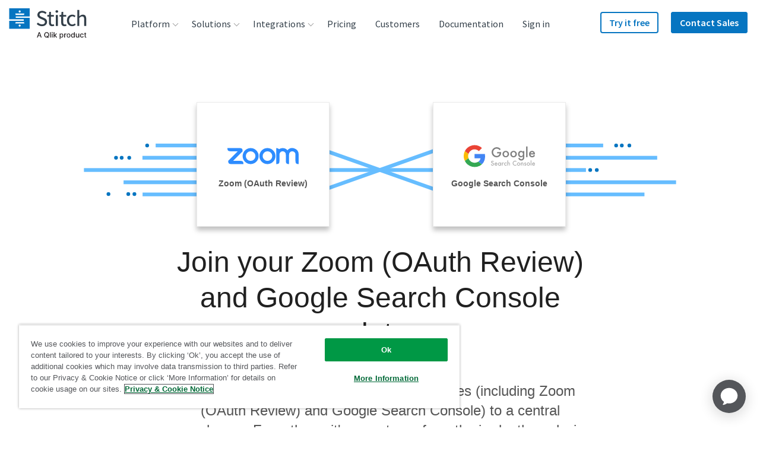

--- FILE ---
content_type: text/plain
request_url: https://c.6sc.co/?m=1
body_size: 1
content:
6suuid=152b3417f9c92e003d7370699b00000084a50a00

--- FILE ---
content_type: image/svg+xml
request_url: https://images.ctfassets.net/k49d63tr8kcn/2ccnFKmNyRDl4ydpWNqBEa/1382877b1027953c63897c2bd23510e4/google-search-console-logo_cropped.svg
body_size: 2928
content:
<svg xmlns="http://www.w3.org/2000/svg" viewBox="0 0 180 35.31"><defs><style>.cls-1{fill:#fff;}.cls-2{fill:#ea4335;}.cls-3{fill:#fbbc05;}.cls-4{fill:#4285f4;}.cls-5{fill:#34a853;}.cls-6{fill:#aeaeae;}.cls-7{fill:#7f7f7f;}</style></defs><g id="Guidelines"><path class="cls-1" d="M44.3,1a17.64,17.64,0,0,0-10,24.6A17.7,17.7,0,0,0,45.5,34.7a18.81,18.81,0,0,0,9,.09A16,16,0,0,0,61.77,31a16.16,16.16,0,0,0,4.47-7.33,20.6,20.6,0,0,0,.44-9.37H50.08v6.89H59.7a8.3,8.3,0,0,1-3.53,5.45,10.18,10.18,0,0,1-3.89,1.54,11.74,11.74,0,0,1-4.22,0,10.52,10.52,0,0,1-3.93-1.7,10.88,10.88,0,0,1-4-5.42,10.67,10.67,0,0,1,0-6.86,11.11,11.11,0,0,1,2.56-4.17A10.39,10.39,0,0,1,53.11,7.34a9.44,9.44,0,0,1,3.81,2.24l3.24-3.25c.57-.57,1.17-1.13,1.72-1.73A17.25,17.25,0,0,0,56.2,1.08,17.86,17.86,0,0,0,44.3,1Z"/><path class="cls-2" d="M44.3,1a17.93,17.93,0,0,1,11.9.1,17.18,17.18,0,0,1,5.68,3.52c-.55.6-1.15,1.16-1.72,1.74L56.92,9.57a9.67,9.67,0,0,0-3.81-2.24,10.45,10.45,0,0,0-5.18-.21,10.63,10.63,0,0,0-5.28,2.93,11,11,0,0,0-2.56,4.17L34.3,9.73A17.74,17.74,0,0,1,44.3,1Z"/><path class="cls-3" d="M32.77,14.15a18,18,0,0,1,1.54-4.44L40.1,14.2a10.64,10.64,0,0,0,0,6.87l-5.78,4.48A17.62,17.62,0,0,1,32.77,14.15Z"/><path class="cls-4" d="M50.08,14.33h16.6a20.75,20.75,0,0,1-.44,9.37A16.16,16.16,0,0,1,61.77,31l-5.61-4.36a8.3,8.3,0,0,0,3.53-5.45H50.07C50.08,18.92,50.08,16.63,50.08,14.33Z"/><path class="cls-5" d="M34.3,25.56l5.78-4.48a11,11,0,0,0,4,5.41,10.43,10.43,0,0,0,3.93,1.7,11.51,11.51,0,0,0,4.22,0,10.18,10.18,0,0,0,3.89-1.54L61.77,31a15.86,15.86,0,0,1-7.23,3.75,18.81,18.81,0,0,1-9-.09,17.55,17.55,0,0,1-6.42-3.24A17.73,17.73,0,0,1,34.3,25.56Z"/><path class="cls-6" d="M81.1,26.51l-.93.55a1.63,1.63,0,0,0-.5-.59,1.32,1.32,0,0,0-1.44.12.82.82,0,0,0-.31.67c0,.37.27.67.83.9l.76.31a3.21,3.21,0,0,1,1.36.92,2,2,0,0,1,.43,1.33,2.33,2.33,0,0,1-.7,1.74,2.42,2.42,0,0,1-1.76.69,2.36,2.36,0,0,1-1.64-.59,2.69,2.69,0,0,1-.8-1.66l1.17-.25a1.85,1.85,0,0,0,.28.93,1.18,1.18,0,0,0,1,.49,1.2,1.2,0,0,0,.89-.36,1.23,1.23,0,0,0,.36-.91,1.31,1.31,0,0,0-.06-.41.9.9,0,0,0-.2-.34,1.26,1.26,0,0,0-.34-.3,3.63,3.63,0,0,0-.49-.26l-.74-.3a2.13,2.13,0,0,1-1.57-1.94,1.82,1.82,0,0,1,.66-1.44A2.39,2.39,0,0,1,79,25.22,2.28,2.28,0,0,1,81.1,26.51Z"/><path class="cls-6" d="M86.87,30.86H83.42a1.44,1.44,0,0,0,.38.95,1.19,1.19,0,0,0,.88.35,1.15,1.15,0,0,0,.69-.2,2.88,2.88,0,0,0,.61-.73l.94.52a4.23,4.23,0,0,1-.46.64,2.89,2.89,0,0,1-.52.43,2,2,0,0,1-.6.25,3.13,3.13,0,0,1-.7.08,2.26,2.26,0,0,1-1.73-.69,2.59,2.59,0,0,1-.66-1.85,2.64,2.64,0,0,1,.64-1.85,2.16,2.16,0,0,1,1.69-.7,2.13,2.13,0,0,1,1.68.68,2.66,2.66,0,0,1,.62,1.86ZM85.73,30a1.08,1.08,0,0,0-1.13-.89,1,1,0,0,0-.38.07,1.23,1.23,0,0,0-.32.17,1.12,1.12,0,0,0-.25.28,1.53,1.53,0,0,0-.16.37Z"/><path class="cls-6" d="M91.64,28.19h1.12V33H91.64v-.5a2.11,2.11,0,0,1-1.48.64,2.15,2.15,0,0,1-1.65-.72,2.7,2.7,0,0,1-.65-1.84,2.63,2.63,0,0,1,.65-1.81,2.08,2.08,0,0,1,1.62-.72,2,2,0,0,1,1.51.69ZM89,30.59a1.67,1.67,0,0,0,.37,1.13,1.24,1.24,0,0,0,1,.44,1.29,1.29,0,0,0,1-.43,1.62,1.62,0,0,0,.38-1.12,1.64,1.64,0,0,0-.38-1.12,1.27,1.27,0,0,0-1-.43,1.24,1.24,0,0,0-1,.44A1.63,1.63,0,0,0,89,30.59Z"/><path class="cls-6" d="M94.17,28.19h1.11v.43a2.33,2.33,0,0,1,.55-.44,1.26,1.26,0,0,1,.57-.12,1.8,1.8,0,0,1,.92.29l-.51,1a1,1,0,0,0-.62-.23c-.6,0-.91.46-.91,1.37V33H94.17Z"/><path class="cls-6" d="M101.63,28.4v1.48a3,3,0,0,0-.69-.64,1.33,1.33,0,0,0-.7-.18,1.38,1.38,0,0,0-1,.44,1.55,1.55,0,0,0-.42,1.11,1.61,1.61,0,0,0,.4,1.11,1.37,1.37,0,0,0,1,.44,1.39,1.39,0,0,0,.71-.18,2.82,2.82,0,0,0,.7-.65V32.8a3,3,0,0,1-1.36.35,2.59,2.59,0,0,1-1.87-.72,2.54,2.54,0,0,1,0-3.63,2.6,2.6,0,0,1,1.87-.74A2.82,2.82,0,0,1,101.63,28.4Z"/><path class="cls-6" d="M103,24.65h1.11v3.94a1.94,1.94,0,0,1,1.31-.53,1.71,1.71,0,0,1,1.31.53,2.15,2.15,0,0,1,.42,1.47V33H106V30.16a1.44,1.44,0,0,0-.2-.84.81.81,0,0,0-.66-.26.93.93,0,0,0-.83.36,2.58,2.58,0,0,0-.23,1.26V33H103Z"/><path class="cls-6" d="M117.52,25.78v1.37a3.21,3.21,0,0,0-2.07-.84,2.62,2.62,0,0,0-2,.85,2.86,2.86,0,0,0-.81,2.06,2.79,2.79,0,0,0,.81,2,2.69,2.69,0,0,0,2,.82,2.36,2.36,0,0,0,1-.2,2.6,2.6,0,0,0,.49-.26,5.52,5.52,0,0,0,.54-.41v1.39a4.22,4.22,0,0,1-2.08.56,3.85,3.85,0,0,1-2.8-1.14,3.79,3.79,0,0,1-1.15-2.78,4,4,0,0,1,1-2.61,3.86,3.86,0,0,1,3.08-1.4A4,4,0,0,1,117.52,25.78Z"/><path class="cls-6" d="M118.53,30.57a2.39,2.39,0,0,1,.75-1.78,2.63,2.63,0,0,1,3.65,0,2.56,2.56,0,0,1,0,3.62,2.54,2.54,0,0,1-1.85.73,2.48,2.48,0,0,1-1.82-.74A2.53,2.53,0,0,1,118.53,30.57Zm1.14,0a1.61,1.61,0,0,0,.39,1.14,1.5,1.5,0,0,0,2.09,0,1.6,1.6,0,0,0,.39-1.13,1.57,1.57,0,0,0-.39-1.12,1.4,1.4,0,0,0-1.05-.43,1.36,1.36,0,0,0-1,.43A1.52,1.52,0,0,0,119.67,30.59Z"/><path class="cls-6" d="M124.85,28.19H126v.45a1.82,1.82,0,0,1,1.32-.58,1.67,1.67,0,0,1,1.31.53,2.17,2.17,0,0,1,.41,1.47V33h-1.12V30.32a1.77,1.77,0,0,0-.2-1,.78.78,0,0,0-.7-.28.88.88,0,0,0-.79.36,2.6,2.6,0,0,0-.23,1.27V33h-1.12Z"/><path class="cls-6" d="M133.22,29l-.93.49c-.14-.29-.32-.44-.53-.44a.38.38,0,0,0-.27.1.35.35,0,0,0-.11.26c0,.18.22.37.65.55a3.78,3.78,0,0,1,1.19.7,1.23,1.23,0,0,1,.31.87A1.49,1.49,0,0,1,133,32.7a1.84,1.84,0,0,1-2.92-.73l.95-.44a1.93,1.93,0,0,0,.3.44.71.71,0,0,0,.48.19c.38,0,.57-.18.57-.52s-.15-.38-.44-.55l-.33-.17-.35-.16a2.25,2.25,0,0,1-.68-.47,1.18,1.18,0,0,1-.25-.78,1.36,1.36,0,0,1,.43-1,1.52,1.52,0,0,1,1.07-.41A1.47,1.47,0,0,1,133.22,29Z"/><path class="cls-6" d="M134.3,30.57a2.39,2.39,0,0,1,.75-1.78,2.63,2.63,0,0,1,3.65,0,2.58,2.58,0,0,1,0,3.62,2.56,2.56,0,0,1-1.85.73,2.51,2.51,0,0,1-2.55-2.58Zm1.14,0a1.65,1.65,0,0,0,.38,1.14,1.4,1.4,0,0,0,1.05.43,1.36,1.36,0,0,0,1-.42,1.61,1.61,0,0,0,.4-1.13,1.58,1.58,0,0,0-.4-1.12,1.36,1.36,0,0,0-1-.43,1.38,1.38,0,0,0-1,.43A1.56,1.56,0,0,0,135.44,30.59Z"/><path class="cls-6" d="M141.74,24.65V33h-1.12V24.65Z"/><path class="cls-6" d="M147.54,30.86h-3.46a1.45,1.45,0,0,0,.39.95,1.19,1.19,0,0,0,.88.35A1.14,1.14,0,0,0,146,32a2.88,2.88,0,0,0,.61-.73l.94.52a3.63,3.63,0,0,1-.46.64,2.33,2.33,0,0,1-.52.43,1.78,1.78,0,0,1-.6.25,3,3,0,0,1-.69.08,2.3,2.3,0,0,1-1.74-.69,2.63,2.63,0,0,1-.65-1.85,2.68,2.68,0,0,1,.63-1.85,2.18,2.18,0,0,1,1.7-.7,2.13,2.13,0,0,1,1.68.68,2.66,2.66,0,0,1,.61,1.86ZM146.39,30a1.07,1.07,0,0,0-1.12-.89,1,1,0,0,0-.38.07,1.09,1.09,0,0,0-.32.17,1,1,0,0,0-.25.28,1.22,1.22,0,0,0-.16.37Z"/><path class="cls-7" d="M86.47,11.18H93v.52a10.84,10.84,0,0,1-.41,3.15,6.87,6.87,0,0,1-1.38,2.36,7.16,7.16,0,0,1-5.59,2.48,7.69,7.69,0,0,1-5.67-2.39,7.9,7.9,0,0,1-2.36-5.76A7.89,7.89,0,0,1,80,5.72a8,8,0,0,1,5.84-2.4,8.06,8.06,0,0,1,3.46.75,10.09,10.09,0,0,1,3,2.45l-1.7,1.63a5.74,5.74,0,0,0-4.73-2.59,5.66,5.66,0,0,0-4.2,1.73A5.77,5.77,0,0,0,80,11.54a5.6,5.6,0,0,0,1.89,4.34,5.65,5.65,0,0,0,3.83,1.58,4.79,4.79,0,0,0,3.16-1.19,4.19,4.19,0,0,0,1.56-2.85H86.47Z"/><path class="cls-7" d="M95.07,14.34a4.93,4.93,0,0,1,1.54-3.66,5.45,5.45,0,0,1,7.54,0,5.06,5.06,0,0,1,1.53,3.74,5,5,0,0,1-1.54,3.74,5.23,5.23,0,0,1-3.81,1.51,5.21,5.21,0,0,1-5.26-5.34Zm2.35.05a3.28,3.28,0,0,0,.8,2.35,2.78,2.78,0,0,0,2.15.88,2.81,2.81,0,0,0,2.16-.87,3.28,3.28,0,0,0,.8-2.31,3.3,3.3,0,0,0-.8-2.32,2.81,2.81,0,0,0-2.16-.88,2.75,2.75,0,0,0-2.13.88A3.17,3.17,0,0,0,97.42,14.39Z"/><path class="cls-7" d="M107.65,14.34a4.93,4.93,0,0,1,1.54-3.66,5.45,5.45,0,0,1,7.54,0,5.06,5.06,0,0,1,1.53,3.74,5,5,0,0,1-1.54,3.74,5.26,5.26,0,0,1-3.81,1.51,5.21,5.21,0,0,1-5.26-5.34Zm2.35.05a3.33,3.33,0,0,0,.79,2.35,2.81,2.81,0,0,0,2.16.88,2.77,2.77,0,0,0,2.15-.87,3.24,3.24,0,0,0,.81-2.31,3.26,3.26,0,0,0-.81-2.32,3.05,3.05,0,0,0-4.29,0A3.2,3.2,0,0,0,110,14.39Z"/><path class="cls-7" d="M130.32,19.15c0,.47,0,.89,0,1.25a7.36,7.36,0,0,1-.13.94,4.15,4.15,0,0,1-1,1.93,4.66,4.66,0,0,1-3.71,1.55,5,5,0,0,1-3.28-1.07,4.42,4.42,0,0,1-1.53-3.05H123a2.7,2.7,0,0,0,.44,1.13,2.47,2.47,0,0,0,2.08.93c1.69,0,2.53-1,2.53-3.09V18.28a4.31,4.31,0,0,1-3.16,1.4,4.26,4.26,0,0,1-3.33-1.48,5.43,5.43,0,0,1-1.31-3.72,5.76,5.76,0,0,1,1.22-3.7,4.23,4.23,0,0,1,3.45-1.61,4,4,0,0,1,3.13,1.4V9.44h2.3Zm-2.21-4.71a3.34,3.34,0,0,0-.78-2.32,2.56,2.56,0,0,0-2-.89,2.46,2.46,0,0,0-2.06,1,3.51,3.51,0,0,0-.69,2.25,3.46,3.46,0,0,0,.69,2.22,2.44,2.44,0,0,0,2.06.95,2.55,2.55,0,0,0,2.09-1A3.47,3.47,0,0,0,128.11,14.44Z"/><path class="cls-7" d="M135.52,2.14V19.39h-2.3V2.14Z"/><path class="cls-7" d="M147.49,15h-7.13a3,3,0,0,0,.8,1.95,2.45,2.45,0,0,0,1.81.71,2.27,2.27,0,0,0,1.41-.41,5.64,5.64,0,0,0,1.26-1.51l1.94,1.09a7.63,7.63,0,0,1-1,1.31,5.28,5.28,0,0,1-1.07.9,4.38,4.38,0,0,1-1.24.51,5.92,5.92,0,0,1-1.44.17,4.69,4.69,0,0,1-3.57-1.43A5.37,5.37,0,0,1,138,14.43a5.46,5.46,0,0,1,1.31-3.82,4.5,4.5,0,0,1,3.49-1.44,4.43,4.43,0,0,1,3.47,1.4,5.47,5.47,0,0,1,1.27,3.85Zm-2.36-1.88a2.39,2.39,0,0,0-3.1-1.71,2.09,2.09,0,0,0-.67.37,2.17,2.17,0,0,0-.52.57,3,3,0,0,0-.33.77Z"/></g></svg>

--- FILE ---
content_type: text/javascript; charset=utf-8
request_url: https://cdn.bizible.com/xdc.js?_biz_u=85cdd7529f904382c6a5af8e542eea84&_biz_h=-1719904874&cdn_o=a&jsVer=4.25.11.25
body_size: 218
content:
(function () {
    BizTrackingA.XdcCallback({
        xdc: "85cdd7529f904382c6a5af8e542eea84"
    });
})();
;


--- FILE ---
content_type: image/svg+xml
request_url: https://images.ctfassets.net/k49d63tr8kcn/jd9dUueYMoMjI7WFfvfjq/b9d26780ffa1b6c30ef17a0e20ed880c/eloqua_logo_240x90_web.svg
body_size: 1754
content:
<?xml version="1.0" encoding="utf-8"?>
<!-- Generator: Adobe Illustrator 23.0.3, SVG Export Plug-In . SVG Version: 6.00 Build 0)  -->
<svg version="1.1" id="Layer_1" xmlns="http://www.w3.org/2000/svg" xmlns:xlink="http://www.w3.org/1999/xlink" x="0px" y="0px"
	 viewBox="0 0 240 90" enable-background="new 0 0 240 90" xml:space="preserve">
<g>
	<g>
		<g>
			<g>
				<path fill="#E42313" d="M107.4,16.7h9.6l-5.1-8.2l-9.3,14.8l-4.3,0l11.3-17.8c0.5-0.7,1.3-1.2,2.2-1.2c0.9,0,1.7,0.4,2.2,1.1
					l11.4,17.8l-4.3,0l-2-3.3h-9.7L107.4,16.7"/>
				<path fill="#E42313" d="M151.5,20V4.6h-3.6v17c0,0.5,0.2,0.9,0.5,1.2c0.3,0.3,0.8,0.5,1.3,0.5h16.4l2.1-3.3H151.5"/>
				<path fill="#E42313" d="M91.9,17.3c3.5,0,6.3-2.8,6.3-6.3c0-3.5-2.8-6.3-6.3-6.3H76.1v18.7h3.6V7.9h11.9c1.7,0,3,1.4,3,3
					c0,1.7-1.4,3-3,3l-10.2,0l10.8,9.4h5.2l-7.2-6.1L91.9,17.3"/>
				<path fill="#E42313" d="M53.9,23.3c-5.2,0-9.4-4.2-9.4-9.4c0-5.2,4.2-9.4,9.4-9.4h10.9c5.2,0,9.4,4.2,9.4,9.4
					c0,5.2-4.2,9.4-9.4,9.4L53.9,23.3 M64.6,20c3.4,0,6.1-2.7,6.1-6.1c0-3.4-2.7-6.1-6.1-6.1H54.2c-3.4,0-6.1,2.7-6.1,6.1
					c0,3.3,2.7,6.1,6.1,6.1H64.6"/>
				<path fill="#E42313" d="M133,23.3c-5.2,0-9.4-4.2-9.4-9.4c0-5.2,4.2-9.4,9.4-9.4h12.9l-2.1,3.3h-10.6c-3.4,0-6.1,2.7-6.1,6.1
					c0,3.3,2.7,6.1,6.1,6.1h13l-2.1,3.3L133,23.3"/>
				<path fill="#E42313" d="M177.1,20c-2.8,0-5.1-1.9-5.8-4.4h15.4l2.1-3.3h-17.5c0.7-2.6,3.1-4.4,5.8-4.4h10.6l2.1-3.3h-12.9
					c-5.2,0-9.4,4.2-9.4,9.4c0,5.2,4.2,9.4,9.4,9.4h11.1L190,20L177.1,20"/>
				<path fill="#E42313" d="M191.7,6.6c0-0.9,0.7-1.7,1.7-1.7c0.9,0,1.7,0.7,1.7,1.7c0,0.9-0.7,1.7-1.7,1.7
					C192.4,8.2,191.7,7.5,191.7,6.6 M193.3,8.7c1.2,0,2.1-0.9,2.1-2.1c0-1.2-0.9-2.1-2.1-2.1c-1.2,0-2.1,1-2.1,2.1
					C191.2,7.8,192.2,8.7,193.3,8.7 M193.1,5.4c0.3,0,0.5,0,0.6,0.1c0.4,0.1,0.4,0.5,0.4,0.7c0,0,0,0.1,0,0.2c0,0.1-0.1,0.3-0.3,0.4
					c0,0,0,0-0.1,0.1l0.5,1h-0.5l-0.5-0.9H193v0.9h-0.5V5.3L193.1,5.4 M193.3,6.4c0.1,0,0.3,0,0.4-0.1c0.1-0.1,0.1-0.1,0.1-0.2
					c0-0.1-0.1-0.2-0.2-0.3c-0.1,0-0.2,0-0.4,0H193v0.7H193.3"/>
			</g>
		</g>
		<rect x="46.1" y="36.7" width="147.8" height="1.5"/>
	</g>
	<g id="sn31ot.tif">
		<g>
			<path fill="#E42313" d="M109.3,69.9c-2.2,2.6-4.9,3.9-8.2,3.9c-5.3-0.1-9.8-4.8-9.6-9.8c1.3,0,2.7,0,4,0c0,0.1,0,0.3,0.1,0.4
				c0.4,3.7,3.9,6.1,7.5,5.1c2.7-0.8,4.2-3.1,4.2-6.3c0.3-1.9,0.9-3.6,2.1-5.1c3.7-4.6,9.8-5,13.8-1.9c2.6,2,4,4.6,4.1,7.9
				c0.1,7.1,0,14.2,0,21.3c0,0.1,0,0.2,0,0.4c-1.3,0-2.7,0-4.1,0c0-4.6,0-9.1,0-13.7c0-2.3,0-4.7,0-7c0.5-4.2-3.3-7.6-7.4-6.5
				c-2.1,0.5-4.6,2.6-4.4,6.3C111.1,66.6,110.5,68.3,109.3,69.9z"/>
			<path fill="#E42313" d="M69.3,65.2c0.4,2,1.4,3.4,3.3,4c2.2,0.7,4.2,0.4,6-1.1c0.4-0.3,0.7-0.3,1.1-0.1c1,0.5,2.1,1,3.2,1.5
				c-1.4,2-3.2,3.3-5.6,3.7c-3.6,0.7-7,0.3-9.8-2.5c-2.8-2.8-3.5-7.5-1.7-11.3c1.7-3.6,5.4-5.6,9.5-5.3c5.4,0.4,9.3,4.9,8.7,10.9
				C79.1,65.2,74.2,65.2,69.3,65.2z M69.6,61.6c3.3,0,6.5,0,9.8,0c-0.4-2-2.4-3.4-4.8-3.4C72.1,58.1,70.1,59.5,69.6,61.6z"/>
			<path fill="#E42313" d="M169,73.7c-1.4,0-2.7,0-4.1,0c0-0.7,0-1.4,0-1.9c-1.4,0.6-2.6,1.3-4,1.6c-5.3,1.2-10.5-2.1-11.6-7.3
				c-1.2-5.3,2.1-10.5,7.4-11.7c6.3-1.4,12.3,3.2,12.3,9.7C169,67.3,169,70.4,169,73.7z M158.9,69.8c3.3,0,5.9-2.6,5.9-5.9
				c0-3.2-2.6-5.7-5.8-5.7c-3.3,0-6,2.7-6,5.8C153,67.2,155.6,69.8,158.9,69.8z"/>
			<path fill="#E42313" d="M128.2,54.1c1.4,0,2.7,0,4.1,0c0,0.3,0,0.6,0,0.9c0,2.9,0,5.7,0,8.6c0,3.4,2.6,6,5.9,6
				c3.3,0,5.9-2.6,5.9-6c0-3.1,0-6.3,0-9.5c1.4,0,2.7,0,4.1,0c0,0.2,0.1,0.4,0.1,0.6c0,3,0,6,0,8.9c0,5.5-4.4,9.9-9.7,10
				c-5.5,0.1-10-4.1-10.3-9.6C128.1,60.8,128.2,57.5,128.2,54.1z"/>
			<path fill="#E42313" d="M89.9,44.6c0,9.7,0,19.3,0,29c-1.3,0-2.6,0-4,0c0-9.7,0-19.3,0-29C87.2,44.6,88.5,44.6,89.9,44.6z"/>
			<path fill="#8B9192" d="M109.4,58c-1.2,1.5-1.8,3.2-2.1,5.1c-0.1-0.3-0.2-0.5-0.3-0.8c-1-3-4.1-4.8-7.2-3.9
				c-2.7,0.8-4.1,2.7-4.4,5.5c-1.3,0-2.7,0-4,0c0.1-3.7,1.7-6.5,4.8-8.4c4.2-2.6,9.5-1.7,12.7,2C109.1,57.7,109.2,57.8,109.4,58z"/>
			<path fill="#8B9192" d="M123.1,64.9c0,2.3,0,4.7,0,7c-1.6,1.1-3.4,1.8-5.4,1.8c-2.8,0.1-5.3-0.8-7.4-2.8
				c-0.4-0.3-0.7-0.7-1.1-1.1c1.2-1.5,1.8-3.3,2.1-5.2c0.1,0.3,0.2,0.6,0.3,1c1.3,3.7,5.8,5.2,9,2.9C122,67.7,122.7,66.4,123.1,64.9
				z"/>
			<path fill="#E42313" d="M174.3,73.2c-0.2-0.3-0.3-0.5-0.5-0.8c-0.1,0.4-0.1,0.8-0.2,1.2c0,0-0.1,0-0.1,0c0-0.7,0-1.4,0-2.2
				c0.3,0.5,0.6,0.9,0.9,1.3c0.3-0.5,0.5-0.9,0.7-1.3c0.1,0,0.1,0,0.2,0.1c0,0.7,0,1.5,0,2.2c-0.1,0-0.1,0-0.2,0
				c-0.1-0.3-0.1-0.6-0.2-1.1C174.6,72.8,174.5,73,174.3,73.2z"/>
			<path fill="#E42313" d="M172.8,71.4c-1.1,0.5-0.2,1.5-0.7,2.1c-0.6-0.6,0.5-1.7-0.7-2.1C171.8,71.4,172.3,71.4,172.8,71.4z"/>
		</g>
	</g>
</g>
</svg>


--- FILE ---
content_type: image/svg+xml
request_url: https://images.ctfassets.net/k49d63tr8kcn/6e0L3xbxlq2vjIw0nJSqUr/e0b030d08a2eb605e1837e40062dcac2/Dixa-logo.svg
body_size: 31139
content:
<svg xmlns="http://www.w3.org/2000/svg" xmlns:xlink="http://www.w3.org/1999/xlink" id="svg" version="1.1" viewBox="44.63 48.24 310.74 500.58"><g id="svgg"><path id="path0" d="M215.556 48.301 C 215.436 48.428,210.499 48.719,208.035 48.746 C 207.627 48.750,207.235 48.847,207.164 48.960 C 207.093 49.074,206.370 49.188,205.557 49.213 C 204.744 49.239,203.523 49.365,202.843 49.492 C 202.163 49.620,201.162 49.781,200.618 49.849 C 200.074 49.917,198.906 50.144,198.022 50.353 C 197.138 50.562,196.062 50.746,195.631 50.761 C 195.200 50.776,194.911 50.893,194.990 51.020 C 195.071 51.151,194.903 51.192,194.606 51.114 C 194.147 50.994,193.675 51.067,191.842 51.536 C 191.638 51.588,191.471 51.648,191.471 51.668 C 191.471 51.689,191.193 51.755,190.853 51.815 C 190.513 51.876,189.845 52.058,189.370 52.219 C 188.894 52.381,188.449 52.526,188.381 52.543 C 187.176 52.832,186.217 52.992,185.970 52.944 C 185.800 52.910,185.661 52.987,185.661 53.114 C 185.661 53.241,185.522 53.329,185.352 53.310 C 184.970 53.268,180.640 54.672,180.470 54.894 C 180.402 54.982,179.851 55.132,179.246 55.227 C 178.641 55.321,178.001 55.519,177.824 55.665 C 177.648 55.812,177.503 55.849,177.503 55.748 C 177.503 55.647,177.321 55.715,177.099 55.899 C 176.876 56.084,176.570 56.238,176.419 56.242 C 175.955 56.255,174.289 56.949,174.289 57.130 C 174.289 57.223,173.872 57.387,173.362 57.493 C 172.852 57.600,172.379 57.711,172.311 57.740 C 172.244 57.769,171.911 57.880,171.573 57.989 C 171.234 58.097,170.361 58.499,169.632 58.882 C 168.902 59.266,168.166 59.580,167.996 59.580 C 167.825 59.580,166.084 60.400,164.127 61.403 C 159.859 63.590,159.405 63.821,157.973 64.532 C 157.361 64.836,156.749 65.214,156.613 65.372 C 156.477 65.530,155.977 65.815,155.501 66.006 C 154.574 66.376,152.402 67.621,151.792 68.131 C 151.588 68.301,151.259 68.477,151.060 68.522 C 150.862 68.567,150.584 68.688,150.442 68.792 C 149.567 69.436,148.308 70.184,147.862 70.326 C 147.576 70.416,147.342 70.601,147.342 70.736 C 147.342 70.871,147.240 70.918,147.115 70.841 C 146.990 70.763,146.725 70.863,146.526 71.061 C 146.328 71.260,146.096 71.354,146.012 71.270 C 145.928 71.185,145.859 71.246,145.859 71.405 C 145.859 71.564,145.752 71.693,145.621 71.693 C 145.489 71.693,144.907 72.017,144.326 72.414 C 143.745 72.810,143.185 73.081,143.081 73.017 C 142.977 72.953,142.892 73.011,142.892 73.146 C 142.892 73.280,142.652 73.467,142.358 73.560 C 142.063 73.654,141.294 74.110,140.649 74.573 C 140.004 75.037,139.382 75.389,139.268 75.356 C 139.154 75.323,138.560 75.623,137.948 76.023 C 136.491 76.977,136.022 77.255,134.981 77.781 C 134.506 78.022,134.061 78.283,133.993 78.361 C 133.925 78.438,133.563 78.636,133.189 78.801 C 132.815 78.965,132.509 79.210,132.509 79.344 C 132.509 79.479,132.342 79.525,132.138 79.447 C 131.934 79.368,131.768 79.434,131.768 79.593 C 131.768 79.751,131.656 79.812,131.519 79.727 C 131.382 79.642,131.203 79.747,131.121 79.960 C 131.040 80.172,130.824 80.346,130.641 80.346 C 130.458 80.346,129.815 80.680,129.210 81.088 C 128.606 81.496,127.988 81.829,127.838 81.829 C 127.688 81.829,127.565 81.941,127.565 82.077 C 127.565 82.213,127.436 82.324,127.279 82.324 C 127.122 82.324,126.629 82.602,126.183 82.942 C 125.738 83.282,125.308 83.560,125.228 83.560 C 125.148 83.560,124.628 83.847,124.072 84.198 C 123.516 84.549,123.137 84.688,123.230 84.507 C 123.323 84.326,123.224 84.394,123.010 84.658 C 122.796 84.922,122.621 85.058,122.621 84.961 C 122.621 84.770,121.465 85.460,120.932 85.969 C 120.751 86.142,120.501 86.221,120.376 86.143 C 120.251 86.066,120.148 86.127,120.148 86.279 C 120.148 86.431,120.049 86.494,119.927 86.419 C 119.805 86.344,119.636 86.464,119.550 86.687 C 119.465 86.910,119.329 87.025,119.247 86.944 C 119.166 86.863,118.435 87.248,117.622 87.799 C 116.810 88.351,116.017 88.822,115.860 88.846 C 115.703 88.870,114.749 89.425,113.740 90.079 C 112.731 90.733,111.705 91.307,111.460 91.354 C 111.214 91.402,110.785 91.653,110.507 91.913 C 110.228 92.172,109.557 92.531,109.016 92.710 C 108.475 92.888,108.089 93.091,108.159 93.161 C 108.287 93.289,106.512 94.306,104.694 95.147 C 104.148 95.400,103.550 95.788,103.365 96.011 C 103.181 96.233,102.871 96.415,102.678 96.415 C 102.484 96.415,102.076 96.666,101.770 96.972 C 101.464 97.278,101.107 97.534,100.978 97.542 C 100.473 97.572,99.365 98.159,98.113 99.058 C 97.394 99.575,96.893 99.831,97.000 99.628 C 97.110 99.417,97.042 99.443,96.842 99.687 C 96.648 99.923,96.418 100.043,96.329 99.955 C 96.241 99.866,96.168 99.906,96.168 100.044 C 96.168 100.181,95.640 100.559,94.994 100.885 C 94.348 101.210,93.764 101.540,93.696 101.618 C 93.628 101.695,93.214 101.904,92.776 102.081 C 92.338 102.258,91.677 102.662,91.308 102.980 C 90.939 103.297,90.555 103.506,90.456 103.445 C 90.356 103.383,90.124 103.473,89.940 103.644 C 89.756 103.815,89.445 103.991,89.250 104.035 C 89.054 104.078,88.189 104.607,87.328 105.209 C 86.466 105.811,85.714 106.304,85.657 106.304 C 85.599 106.304,84.687 106.816,83.629 107.441 C 82.571 108.066,81.677 108.565,81.641 108.549 C 81.502 108.485,79.932 109.377,79.184 109.945 C 78.749 110.276,78.242 110.569,78.057 110.596 C 77.873 110.623,77.061 111.090,76.253 111.633 C 74.998 112.477,73.622 113.219,73.177 113.292 C 73.109 113.303,72.619 113.627,72.089 114.011 C 71.559 114.395,70.975 114.710,70.791 114.710 C 70.608 114.710,70.457 114.827,70.457 114.971 C 70.457 115.115,70.346 115.164,70.210 115.080 C 70.074 114.996,69.963 115.018,69.963 115.129 C 69.963 115.240,69.601 115.490,69.159 115.686 C 68.718 115.882,68.140 116.243,67.877 116.488 C 67.613 116.734,67.189 116.934,66.935 116.934 C 66.654 116.934,66.540 117.044,66.645 117.214 C 66.751 117.384,66.684 117.445,66.474 117.371 C 66.286 117.303,65.464 117.717,64.648 118.290 C 63.832 118.863,63.025 119.284,62.855 119.225 C 62.685 119.166,62.546 119.239,62.546 119.386 C 62.546 119.533,62.441 119.654,62.312 119.654 C 62.182 119.654,61.598 119.976,61.014 120.370 C 60.429 120.764,59.478 121.291,58.900 121.541 C 58.322 121.791,57.849 122.081,57.849 122.184 C 57.849 122.288,57.737 122.373,57.599 122.373 C 57.462 122.373,56.796 122.763,56.119 123.239 C 55.442 123.714,54.725 124.104,54.527 124.104 C 54.329 124.104,53.866 124.382,53.500 124.722 C 53.133 125.062,52.691 125.340,52.518 125.340 C 52.346 125.340,52.167 125.452,52.121 125.590 C 52.075 125.727,51.766 125.892,51.433 125.956 C 51.101 126.020,50.734 126.241,50.618 126.448 C 50.503 126.654,50.275 126.826,50.111 126.830 C 49.805 126.837,48.147 128.337,46.848 129.783 C 46.440 130.237,46.273 130.516,46.477 130.404 C 46.775 130.239,46.769 130.293,46.446 130.674 C 44.397 133.095,44.068 138.143,45.722 141.790 C 46.123 142.675,46.448 143.467,46.443 143.551 C 46.439 143.634,46.537 143.771,46.663 143.854 C 46.788 143.937,47.198 144.533,47.573 145.179 C 47.948 145.825,48.352 146.354,48.471 146.354 C 48.589 146.354,48.623 146.520,48.544 146.724 C 48.466 146.928,48.532 147.095,48.690 147.095 C 48.849 147.095,48.915 147.197,48.838 147.322 C 48.761 147.447,48.838 147.702,49.009 147.889 C 49.489 148.413,49.885 149.070,50.665 150.638 C 51.059 151.431,51.544 152.265,51.743 152.492 C 51.942 152.719,52.181 153.155,52.274 153.461 C 52.367 153.767,52.554 154.017,52.689 154.017 C 52.824 154.017,52.873 154.116,52.799 154.237 C 52.724 154.357,52.829 154.593,53.031 154.761 C 53.234 154.929,53.399 155.183,53.399 155.326 C 53.399 155.469,53.551 155.761,53.737 155.976 C 53.923 156.190,54.500 157.172,55.018 158.158 C 55.537 159.144,56.059 159.951,56.178 159.951 C 56.297 159.951,56.326 160.062,56.242 160.198 C 56.158 160.334,56.226 160.445,56.392 160.445 C 56.559 160.445,56.623 160.517,56.535 160.605 C 56.447 160.693,56.612 160.972,56.903 161.223 C 57.193 161.475,57.336 161.681,57.220 161.681 C 57.104 161.681,57.142 161.815,57.305 161.978 C 57.468 162.141,57.602 162.454,57.602 162.673 C 57.602 162.892,57.849 163.336,58.151 163.660 C 58.453 163.984,58.722 164.400,58.749 164.584 C 58.776 164.769,58.941 165.092,59.116 165.303 C 59.291 165.514,59.459 165.856,59.490 166.062 C 59.520 166.269,59.813 166.731,60.141 167.088 C 60.469 167.446,60.879 168.100,61.054 168.541 C 61.228 168.983,61.468 169.345,61.587 169.345 C 61.707 169.345,61.805 169.559,61.805 169.822 C 61.805 170.084,61.972 170.465,62.176 170.669 C 62.379 170.873,62.546 171.159,62.546 171.305 C 62.546 171.451,62.676 171.570,62.835 171.570 C 62.993 171.570,63.056 171.637,62.973 171.720 C 62.891 171.802,63.039 172.101,63.303 172.384 C 63.567 172.668,63.782 173.101,63.782 173.347 C 63.782 173.593,63.867 173.795,63.971 173.795 C 64.075 173.795,64.424 174.351,64.747 175.031 C 65.070 175.711,65.422 176.267,65.530 176.267 C 65.733 176.267,66.047 177.028,65.943 177.266 C 65.910 177.339,66.245 177.856,66.687 178.414 C 67.129 178.972,67.491 179.506,67.491 179.602 C 67.491 179.697,67.707 180.078,67.970 180.449 C 68.234 180.819,68.484 181.282,68.527 181.476 C 68.569 181.670,69.020 182.463,69.530 183.237 C 70.040 184.012,70.457 184.706,70.457 184.780 C 70.457 184.854,70.652 185.141,70.890 185.419 C 71.128 185.697,71.337 186.032,71.354 186.164 C 71.371 186.295,71.398 186.506,71.415 186.633 C 71.432 186.759,71.587 187.009,71.758 187.189 C 72.317 187.773,72.930 188.849,72.930 189.245 C 72.930 189.458,73.096 189.696,73.299 189.774 C 73.502 189.852,73.615 190.003,73.549 190.109 C 73.483 190.215,73.595 190.440,73.798 190.608 C 74.000 190.776,74.166 191.044,74.166 191.205 C 74.166 191.365,74.298 191.628,74.460 191.790 C 74.622 191.952,74.780 192.260,74.811 192.476 C 74.895 193.044,75.970 194.545,76.194 194.406 C 76.299 194.341,76.328 194.437,76.258 194.619 C 76.188 194.801,76.329 195.169,76.570 195.438 C 77.398 196.361,77.762 196.888,77.435 196.692 C 77.036 196.452,78.040 198.299,78.508 198.665 C 78.699 198.814,78.799 198.993,78.729 199.062 C 78.660 199.131,78.773 199.329,78.980 199.501 C 79.188 199.673,79.357 200.029,79.357 200.292 C 79.357 200.555,79.459 200.708,79.584 200.630 C 79.709 200.553,79.885 200.825,79.975 201.234 C 80.065 201.643,80.241 201.978,80.366 201.978 C 80.491 201.978,80.593 202.145,80.593 202.349 C 80.593 202.553,80.692 202.719,80.812 202.719 C 81.024 202.719,81.416 203.644,81.362 204.017 C 81.347 204.119,81.453 204.203,81.597 204.203 C 81.741 204.203,81.795 204.306,81.716 204.433 C 81.638 204.560,81.779 204.810,82.029 204.989 C 82.279 205.169,82.852 206.118,83.302 207.099 C 83.751 208.080,84.327 209.070,84.581 209.300 C 84.835 209.530,85.043 209.823,85.043 209.951 C 85.043 210.079,85.254 210.479,85.511 210.839 C 85.768 211.200,85.984 211.607,85.992 211.743 C 86.001 211.879,86.283 212.335,86.619 212.757 C 86.956 213.179,87.743 214.524,88.368 215.745 C 88.994 216.967,89.697 218.179,89.932 218.439 C 90.166 218.699,90.394 219.135,90.437 219.407 C 90.481 219.679,90.648 220.012,90.808 220.148 C 91.141 220.430,92.068 222.042,92.479 223.053 C 92.631 223.427,92.862 223.733,92.993 223.733 C 93.124 223.733,93.167 223.835,93.090 223.960 C 93.013 224.085,93.107 224.345,93.298 224.536 C 93.490 224.728,93.944 225.453,94.307 226.148 C 94.671 226.842,95.126 227.542,95.321 227.703 C 95.515 227.864,95.674 228.205,95.674 228.460 C 95.674 228.716,95.763 228.925,95.872 228.925 C 95.981 228.925,96.343 229.479,96.676 230.157 C 97.008 230.835,97.371 231.391,97.481 231.393 C 97.591 231.395,97.622 231.491,97.551 231.607 C 97.480 231.722,97.640 232.051,97.907 232.338 C 98.174 232.625,98.393 232.962,98.393 233.087 C 98.393 233.212,98.560 233.452,98.764 233.622 C 98.968 233.791,99.135 234.138,99.135 234.394 C 99.135 234.649,99.246 234.858,99.382 234.858 C 99.518 234.858,99.629 235.063,99.629 235.314 C 99.629 235.565,99.852 235.971,100.124 236.218 C 100.396 236.464,100.618 236.770,100.618 236.898 C 100.618 237.025,100.837 237.438,101.105 237.814 C 101.373 238.190,101.537 238.553,101.470 238.621 C 101.403 238.688,101.517 238.884,101.725 239.056 C 101.932 239.228,102.101 239.528,102.101 239.723 C 102.101 239.919,102.189 240.024,102.296 239.958 C 102.403 239.892,102.642 240.191,102.827 240.624 C 103.011 241.056,103.341 241.623,103.559 241.884 C 103.882 242.272,103.887 242.320,103.585 242.146 C 103.234 241.944,103.547 242.491,104.081 243.016 C 104.553 243.479,106.120 246.324,106.163 246.795 C 106.173 246.902,106.347 247.093,106.551 247.219 C 106.755 247.345,106.936 247.563,106.953 247.704 C 106.970 247.845,106.998 248.055,107.015 248.170 C 107.032 248.285,107.266 248.633,107.535 248.943 C 107.804 249.254,107.970 249.595,107.904 249.702 C 107.838 249.809,107.876 249.933,107.988 249.979 C 108.101 250.024,108.782 251.119,109.502 252.410 C 110.222 253.702,111.076 255.113,111.400 255.546 C 111.725 255.979,111.990 256.486,111.990 256.674 C 111.990 256.861,112.185 257.234,112.423 257.503 C 112.661 257.772,112.889 258.155,112.931 258.353 C 112.972 258.552,113.167 258.838,113.363 258.989 C 113.560 259.140,113.721 259.437,113.721 259.648 C 113.721 259.860,113.804 260.070,113.906 260.115 C 114.008 260.161,114.349 260.726,114.665 261.371 C 114.980 262.017,115.371 262.684,115.533 262.855 C 116.081 263.430,116.687 264.504,116.687 264.901 C 116.687 265.118,116.797 265.227,116.932 265.144 C 117.072 265.057,117.113 265.157,117.029 265.377 C 116.948 265.588,116.988 265.760,117.118 265.760 C 117.248 265.760,117.714 266.456,118.153 267.305 C 119.258 269.444,119.484 269.810,119.845 270.040 C 120.017 270.150,120.094 270.345,120.015 270.473 C 119.936 270.600,119.996 270.705,120.148 270.705 C 120.300 270.705,120.356 270.816,120.272 270.952 C 120.188 271.088,120.217 271.199,120.337 271.199 C 120.457 271.199,120.818 271.727,121.139 272.373 C 121.460 273.019,122.095 274.132,122.550 274.845 C 123.005 275.559,123.297 276.143,123.199 276.143 C 123.101 276.143,123.236 276.319,123.500 276.533 C 123.764 276.747,123.826 276.842,123.638 276.744 C 123.449 276.647,123.550 276.913,123.862 277.334 C 124.174 277.756,124.540 278.033,124.676 277.950 C 124.816 277.863,124.844 277.923,124.741 278.090 C 124.641 278.251,124.850 278.878,125.205 279.484 C 125.560 280.089,125.837 280.657,125.821 280.747 C 125.805 280.836,125.933 280.996,126.105 281.102 C 126.277 281.208,126.442 281.464,126.473 281.670 C 126.503 281.877,126.761 282.296,127.046 282.602 C 127.332 282.908,127.565 283.360,127.565 283.607 C 127.565 283.853,127.683 284.054,127.827 284.054 C 127.971 284.054,128.020 284.166,127.936 284.302 C 127.852 284.438,127.901 284.549,128.045 284.549 C 128.189 284.549,128.307 284.668,128.307 284.813 C 128.307 284.959,128.651 285.579,129.073 286.191 C 129.494 286.804,129.859 287.439,129.883 287.604 C 129.907 287.768,130.174 288.249,130.476 288.674 C 130.779 289.099,131.026 289.568,131.026 289.717 C 131.026 289.866,131.109 289.988,131.211 289.988 C 131.492 289.988,132.769 292.365,132.586 292.548 C 132.498 292.635,132.557 292.707,132.715 292.707 C 132.874 292.707,133.004 292.874,133.004 293.078 C 133.004 293.282,133.115 293.449,133.251 293.449 C 133.387 293.449,133.498 293.602,133.498 293.789 C 133.498 293.977,133.664 294.267,133.866 294.435 C 134.069 294.603,134.173 294.839,134.099 294.960 C 134.024 295.081,134.064 295.179,134.188 295.179 C 134.311 295.179,134.598 295.596,134.826 296.106 C 135.417 297.430,136.309 298.997,136.527 299.094 C 136.629 299.139,136.712 299.324,136.712 299.506 C 136.712 299.687,136.795 299.872,136.897 299.918 C 137.272 300.084,138.967 303.762,139.071 304.635 C 139.099 304.873,139.150 305.124,139.184 305.192 C 139.218 305.260,139.274 305.426,139.308 305.562 C 139.342 305.698,139.393 305.837,139.421 305.871 C 139.449 305.905,139.505 306.156,139.544 306.428 C 139.584 306.700,139.687 307.256,139.773 307.664 C 139.860 308.072,139.935 323.758,139.941 342.522 C 139.951 375.419,139.968 376.678,140.419 377.750 C 140.677 378.362,140.897 378.752,140.909 378.616 C 140.921 378.480,141.122 378.596,141.356 378.875 C 142.334 380.041,144.534 379.641,147.553 377.747 C 148.416 377.205,149.210 376.761,149.317 376.761 C 149.424 376.761,150.078 376.372,150.770 375.896 C 151.462 375.420,152.180 375.031,152.367 375.031 C 152.553 375.031,152.962 374.808,153.276 374.536 C 153.589 374.265,153.931 374.042,154.036 374.042 C 154.141 374.042,154.590 373.736,155.035 373.362 C 155.479 372.988,155.877 372.709,155.918 372.742 C 156.054 372.850,157.996 372.005,157.880 371.889 C 157.817 371.827,158.731 371.274,159.909 370.660 C 161.088 370.047,162.274 369.346,162.546 369.103 C 162.818 368.859,163.319 368.577,163.659 368.475 C 163.999 368.373,164.356 368.165,164.453 368.014 C 164.550 367.862,164.717 367.730,164.824 367.720 C 165.193 367.687,166.378 367.040,166.378 366.873 C 166.378 366.714,167.272 366.231,167.679 366.169 C 168.099 366.106,169.345 365.363,169.345 365.175 C 169.345 364.988,170.603 364.307,170.789 364.394 C 170.835 364.416,171.021 364.232,171.201 363.985 C 171.382 363.738,171.604 363.610,171.694 363.701 C 171.785 363.791,172.076 363.680,172.340 363.453 C 172.605 363.226,172.902 363.038,172.999 363.034 C 173.251 363.025,174.625 362.113,174.842 361.810 C 174.942 361.671,175.025 361.644,175.027 361.750 C 175.031 361.950,177.590 360.617,178.245 360.074 C 178.449 359.905,179.283 359.402,180.099 358.957 C 180.915 358.511,181.848 357.940,182.172 357.689 C 182.496 357.437,182.942 357.231,183.163 357.231 C 183.384 357.231,183.846 356.981,184.190 356.675 C 184.533 356.369,184.946 356.092,185.106 356.060 C 185.267 356.027,185.942 355.665,186.608 355.256 C 187.273 354.847,187.886 354.512,187.971 354.512 C 188.055 354.512,188.766 354.097,189.550 353.591 C 190.335 353.084,191.064 352.667,191.171 352.664 C 191.278 352.660,191.457 352.509,191.569 352.327 C 191.682 352.146,191.817 352.015,191.869 352.036 C 192.144 352.146,193.357 351.502,193.481 351.179 C 193.560 350.974,193.724 350.868,193.845 350.943 C 193.967 351.018,194.067 350.955,194.067 350.803 C 194.067 350.651,194.170 350.591,194.297 350.669 C 194.423 350.748,194.598 350.697,194.685 350.556 C 194.772 350.416,194.934 350.358,195.047 350.427 C 195.159 350.497,195.321 350.371,195.406 350.149 C 195.492 349.926,195.632 349.814,195.719 349.901 C 195.805 349.987,196.037 349.924,196.234 349.760 C 196.666 349.402,197.306 349.027,198.702 348.317 C 199.280 348.023,199.753 347.683,199.753 347.562 C 199.753 347.441,199.836 347.362,199.938 347.386 C 200.246 347.457,201.483 346.785,201.483 346.546 C 201.483 346.424,201.595 346.393,201.731 346.477 C 201.867 346.561,201.978 346.506,201.978 346.354 C 201.978 346.202,202.089 346.146,202.225 346.230 C 202.361 346.314,202.472 346.276,202.472 346.145 C 202.472 346.014,202.778 345.785,203.152 345.636 C 203.526 345.487,204.277 345.084,204.821 344.740 C 205.365 344.396,206.116 343.995,206.489 343.850 C 206.863 343.705,207.169 343.467,207.169 343.322 C 207.169 343.176,207.239 343.127,207.324 343.212 C 207.410 343.298,207.940 343.066,208.503 342.697 C 209.856 341.811,210.023 341.713,213.459 339.789 C 215.082 338.880,216.553 338.010,216.726 337.857 C 217.539 337.136,217.800 336.952,217.800 337.102 C 217.800 337.190,218.078 337.081,218.418 336.858 C 218.758 336.636,219.038 336.539,219.040 336.644 C 219.042 336.750,219.125 336.709,219.225 336.553 C 219.325 336.398,220.100 335.919,220.948 335.488 C 221.796 335.058,222.630 334.570,222.802 334.402 C 223.418 333.804,225.742 332.500,225.956 332.632 C 226.077 332.706,226.265 332.619,226.375 332.438 C 226.486 332.257,226.938 331.963,227.379 331.785 C 227.821 331.606,228.183 331.375,228.183 331.271 C 228.183 331.077,229.928 330.152,230.173 330.216 C 230.248 330.236,230.792 329.870,231.382 329.403 C 231.973 328.936,232.645 328.554,232.876 328.554 C 233.108 328.554,233.614 328.282,234.001 327.950 C 234.387 327.618,234.787 327.397,234.889 327.461 C 234.991 327.524,235.165 327.434,235.275 327.261 C 235.386 327.088,236.032 326.676,236.712 326.345 C 237.392 326.014,238.588 325.318,239.370 324.798 C 240.151 324.278,240.791 323.917,240.791 323.996 C 240.791 324.075,241.084 323.909,241.442 323.627 C 241.801 323.346,242.246 323.115,242.431 323.115 C 242.617 323.115,242.769 323.027,242.769 322.920 C 242.769 322.813,243.381 322.455,244.129 322.126 C 244.876 321.797,245.488 321.440,245.488 321.332 C 245.488 321.225,245.646 321.137,245.838 321.137 C 246.031 321.137,246.226 321.054,246.271 320.952 C 246.316 320.850,246.965 320.439,247.713 320.039 C 248.461 319.639,249.730 318.888,250.533 318.371 C 251.336 317.853,252.142 317.429,252.325 317.429 C 252.508 317.429,252.658 317.318,252.658 317.182 C 252.658 317.046,252.811 316.934,252.998 316.934 C 253.185 316.934,253.476 316.769,253.644 316.566 C 253.812 316.364,254.037 316.252,254.143 316.318 C 254.249 316.383,254.400 316.271,254.478 316.068 C 254.556 315.865,254.764 315.698,254.940 315.698 C 255.271 315.698,257.135 314.768,257.355 314.493 C 257.495 314.318,258.326 313.823,259.529 313.197 C 259.977 312.964,260.506 312.639,260.704 312.475 C 260.901 312.311,261.065 312.274,261.067 312.392 C 261.069 312.511,261.152 312.483,261.252 312.331 C 261.352 312.178,262.021 311.733,262.738 311.342 C 263.455 310.951,264.456 310.380,264.963 310.075 C 265.469 309.769,266.342 309.298,266.902 309.027 C 267.462 308.756,268.050 308.378,268.210 308.185 C 268.369 307.993,268.778 307.766,269.118 307.681 C 269.458 307.595,269.670 307.419,269.589 307.289 C 269.509 307.158,269.595 307.110,269.780 307.181 C 269.966 307.252,270.323 307.084,270.573 306.807 C 270.824 306.530,271.182 306.304,271.370 306.304 C 271.675 306.304,272.857 305.659,273.177 305.319 C 273.245 305.246,273.745 304.965,274.289 304.695 C 274.833 304.424,275.360 304.091,275.460 303.956 C 275.562 303.816,275.643 303.809,275.645 303.940 C 275.647 304.067,275.955 303.890,276.329 303.547 C 276.703 303.203,277.370 302.779,277.812 302.605 C 278.254 302.431,278.616 302.191,278.616 302.071 C 278.616 301.952,278.779 301.854,278.979 301.854 C 279.391 301.854,280.917 301.036,281.800 300.341 C 282.125 300.085,282.542 299.876,282.728 299.876 C 282.914 299.876,283.066 299.767,283.066 299.634 C 283.066 299.501,283.343 299.322,283.682 299.237 C 284.021 299.152,284.237 298.983,284.162 298.861 C 284.087 298.740,284.213 298.640,284.443 298.640 C 284.673 298.640,285.262 298.393,285.752 298.090 C 286.241 297.787,286.810 297.515,287.016 297.485 C 287.223 297.455,287.586 297.189,287.824 296.895 C 288.062 296.601,288.257 296.434,288.257 296.523 C 288.257 296.613,288.730 296.362,289.308 295.967 C 289.886 295.571,290.594 295.173,290.882 295.083 C 291.170 294.993,291.605 294.700,291.847 294.431 C 292.090 294.163,292.394 293.943,292.522 293.943 C 292.650 293.943,293.077 293.713,293.472 293.432 C 293.867 293.151,294.190 292.988,294.190 293.071 C 294.190 293.153,294.434 292.994,294.731 292.717 C 295.029 292.439,295.345 292.213,295.435 292.213 C 295.524 292.213,295.920 291.935,296.315 291.595 C 296.710 291.255,297.155 290.977,297.304 290.977 C 297.453 290.977,297.898 290.688,298.293 290.336 C 298.688 289.983,299.289 289.509,299.629 289.282 C 301.304 288.163,302.596 287.151,302.596 286.959 C 302.596 286.841,302.707 286.813,302.843 286.897 C 302.979 286.981,303.090 286.932,303.090 286.788 C 303.090 286.644,303.206 286.527,303.348 286.527 C 303.630 286.527,303.949 286.283,305.122 285.167 C 305.551 284.759,305.992 284.453,306.103 284.487 C 306.214 284.521,306.304 284.438,306.304 284.302 C 306.304 284.166,306.431 284.054,306.586 284.054 C 306.742 284.054,307.173 283.748,307.544 283.375 C 307.916 283.001,308.862 282.138,309.647 281.459 C 310.432 280.779,311.892 279.414,312.892 278.426 C 313.892 277.438,314.710 276.713,314.710 276.815 C 314.710 276.979,315.710 275.954,319.167 272.250 C 319.706 271.672,320.259 271.199,320.395 271.199 C 320.531 271.199,320.643 271.093,320.643 270.964 C 320.643 270.835,321.193 270.147,321.865 269.435 C 322.537 268.723,323.038 268.061,322.979 267.965 C 322.919 267.869,323.037 267.726,323.240 267.648 C 323.443 267.570,323.609 267.317,323.609 267.086 C 323.609 266.856,323.672 266.729,323.748 266.805 C 323.903 266.960,325.093 265.846,325.093 265.546 C 325.093 265.441,325.343 265.116,325.649 264.824 C 326.592 263.924,326.978 263.451,327.663 262.353 C 328.026 261.770,328.495 261.103,328.705 260.869 C 329.543 259.937,331.723 256.936,332.110 256.180 C 332.337 255.739,332.630 255.377,332.763 255.377 C 332.895 255.377,333.004 255.181,333.004 254.942 C 333.004 254.703,333.226 254.368,333.498 254.198 C 333.770 254.028,333.993 253.719,333.993 253.510 C 333.993 253.302,334.102 252.997,334.236 252.833 C 335.523 251.254,335.755 250.872,335.627 250.540 C 335.547 250.331,335.583 250.222,335.707 250.299 C 335.831 250.376,336.183 249.937,336.490 249.323 C 336.796 248.710,337.125 248.208,337.221 248.208 C 337.400 248.208,337.776 247.244,337.728 246.910 C 337.713 246.808,337.803 246.724,337.929 246.724 C 338.054 246.724,338.281 246.348,338.433 245.889 C 338.584 245.430,338.924 244.858,339.188 244.620 C 339.451 244.381,339.607 244.090,339.535 243.972 C 339.462 243.854,339.520 243.758,339.664 243.758 C 339.808 243.758,339.904 243.674,339.877 243.572 C 339.850 243.470,340.261 242.553,340.791 241.533 C 341.321 240.513,341.732 239.595,341.705 239.493 C 341.678 239.391,341.768 239.308,341.904 239.308 C 342.040 239.308,342.151 239.085,342.151 238.813 C 342.151 238.541,342.262 238.319,342.398 238.319 C 342.534 238.319,342.646 238.124,342.646 237.886 C 342.647 237.648,342.868 237.092,343.137 236.650 C 343.406 236.208,343.556 235.847,343.469 235.847 C 343.381 235.847,343.477 235.652,343.681 235.414 C 344.107 234.918,345.365 231.822,345.365 231.271 C 345.365 231.068,345.464 230.902,345.585 230.902 C 345.765 230.902,345.975 230.414,346.220 229.419 C 346.237 229.351,346.424 228.962,346.635 228.554 C 346.846 228.146,347.324 226.811,347.697 225.587 C 348.069 224.363,348.524 223.033,348.706 222.631 C 348.889 222.228,348.984 221.811,348.917 221.703 C 348.851 221.596,348.905 221.508,349.036 221.508 C 349.168 221.508,349.250 221.330,349.218 221.114 C 349.187 220.897,349.475 219.832,349.858 218.747 C 350.242 217.662,350.556 216.514,350.556 216.196 C 350.556 215.877,350.657 215.579,350.781 215.534 C 350.905 215.488,351.066 215.117,351.139 214.710 C 351.263 214.015,351.680 211.870,351.907 210.754 C 351.962 210.482,352.180 209.622,352.390 208.843 C 352.600 208.063,352.834 207.062,352.909 206.618 C 352.985 206.173,353.094 205.643,353.152 205.439 C 353.336 204.794,353.544 203.407,353.668 201.989 C 353.734 201.235,353.938 199.617,354.120 198.393 C 354.963 192.734,355.331 187.682,355.343 181.582 C 355.352 177.343,355.127 171.411,354.907 170.087 C 354.851 169.747,354.736 168.801,354.652 167.985 C 354.353 165.063,354.262 164.266,354.145 163.535 C 353.817 161.485,353.727 160.818,353.649 159.870 C 353.602 159.303,353.546 158.838,353.524 158.838 C 353.459 158.838,353.291 157.891,353.229 157.169 C 353.197 156.795,353.111 156.489,353.038 156.489 C 352.965 156.489,352.891 156.127,352.874 155.686 C 352.845 154.929,352.175 151.861,351.861 151.051 C 351.618 150.421,351.519 149.970,351.439 149.126 C 351.397 148.679,351.293 148.244,351.207 148.158 C 351.121 148.072,351.051 147.686,351.051 147.301 C 351.051 146.916,350.950 146.601,350.827 146.601 C 350.703 146.601,350.526 146.045,350.433 145.365 C 350.339 144.685,350.160 144.066,350.035 143.988 C 349.909 143.911,349.871 143.744,349.949 143.617 C 350.027 143.490,349.997 143.387,349.883 143.387 C 349.702 143.387,349.573 142.817,349.504 141.718 C 349.494 141.548,349.392 141.409,349.279 141.409 C 349.166 141.409,349.073 141.131,349.073 140.791 C 349.073 140.451,348.950 140.173,348.799 140.173 C 348.649 140.173,348.593 139.998,348.675 139.784 C 348.757 139.571,348.689 139.153,348.525 138.857 C 348.360 138.561,348.207 138.235,348.186 138.133 C 348.164 138.032,348.123 137.920,348.096 137.886 C 348.069 137.852,348.010 137.658,347.966 137.454 C 347.922 137.250,347.746 136.749,347.575 136.341 C 347.403 135.933,347.286 135.460,347.314 135.290 C 347.341 135.121,347.236 134.981,347.080 134.981 C 346.923 134.981,346.859 134.815,346.937 134.611 C 347.016 134.407,346.965 134.240,346.826 134.240 C 346.686 134.240,346.640 134.129,346.724 133.993 C 346.808 133.857,346.747 133.745,346.589 133.745 C 346.430 133.745,346.362 133.587,346.436 133.393 C 346.510 133.199,346.411 132.907,346.215 132.744 C 346.019 132.582,345.856 132.212,345.851 131.923 C 345.847 131.633,345.680 131.181,345.480 130.917 C 345.281 130.653,345.117 130.246,345.117 130.014 C 345.117 129.781,344.732 128.908,344.260 128.073 C 343.789 127.239,343.524 126.631,343.672 126.723 C 343.820 126.814,343.622 126.346,343.233 125.682 C 342.844 125.018,342.550 124.475,342.579 124.475 C 342.608 124.475,342.566 124.224,342.486 123.918 C 342.406 123.612,342.224 123.362,342.081 123.362 C 341.938 123.362,341.892 123.291,341.979 123.205 C 342.065 123.118,341.920 122.744,341.656 122.373 C 341.392 122.003,341.247 121.629,341.334 121.542 C 341.421 121.455,341.371 121.384,341.223 121.384 C 341.075 121.384,340.883 121.062,340.797 120.668 C 340.710 120.274,340.315 119.523,339.919 118.999 C 339.522 118.475,339.195 117.898,339.191 117.715 C 339.187 117.533,338.963 117.102,338.693 116.759 C 338.423 116.416,338.263 116.037,338.337 115.917 C 338.411 115.797,338.298 115.698,338.086 115.698 C 337.874 115.698,337.701 115.581,337.701 115.437 C 337.701 115.293,337.840 115.255,338.010 115.353 C 338.180 115.451,338.095 115.263,337.821 114.935 C 337.548 114.607,337.114 113.949,336.859 113.473 C 336.603 112.998,336.168 112.358,335.892 112.052 C 335.616 111.746,335.478 111.496,335.586 111.496 C 335.694 111.496,335.507 111.134,335.170 110.692 C 334.834 110.250,334.318 109.416,334.023 108.838 C 333.729 108.260,333.373 107.787,333.231 107.787 C 333.090 107.787,333.044 107.675,333.128 107.538 C 333.213 107.401,333.109 107.223,332.897 107.142 C 332.685 107.060,332.564 106.911,332.627 106.809 C 332.690 106.707,332.467 106.365,332.131 106.050 C 331.795 105.734,331.520 105.334,331.520 105.160 C 331.520 104.986,331.267 104.588,330.958 104.276 C 330.648 103.964,330.138 103.291,329.825 102.781 C 329.511 102.271,329.134 101.854,328.987 101.854 C 328.839 101.854,328.790 101.783,328.877 101.696 C 328.964 101.609,328.677 101.081,328.240 100.522 C 327.803 99.963,327.333 99.356,327.196 99.173 C 327.059 98.990,326.480 98.344,325.910 97.738 C 325.340 97.131,324.874 96.558,324.876 96.464 C 324.879 96.283,323.756 94.978,321.879 92.978 C 321.267 92.326,320.183 91.081,319.470 90.210 C 318.758 89.340,317.857 88.416,317.469 88.157 C 317.081 87.898,316.552 87.370,316.293 86.984 C 316.034 86.597,315.733 86.280,315.625 86.280 C 315.369 86.279,314.215 85.035,314.215 84.760 C 314.215 84.644,314.102 84.549,313.965 84.549 C 313.709 84.549,312.104 83.123,309.999 81.026 C 309.351 80.380,308.727 79.849,308.613 79.846 C 308.499 79.843,307.886 79.366,307.252 78.786 C 306.617 78.207,305.737 77.458,305.297 77.123 C 304.856 76.788,304.354 76.375,304.181 76.205 C 304.009 76.035,303.760 75.896,303.629 75.896 C 303.498 75.896,303.320 75.713,303.234 75.490 C 303.149 75.267,303.018 75.144,302.945 75.218 C 302.871 75.292,302.345 74.919,301.776 74.391 C 301.207 73.863,300.603 73.429,300.433 73.427 C 300.263 73.425,300.124 73.313,300.124 73.177 C 300.124 73.041,299.970 72.930,299.783 72.930 C 299.596 72.930,299.291 72.748,299.107 72.525 C 298.752 72.097,297.362 71.158,295.921 70.373 C 295.445 70.113,294.974 69.776,294.874 69.623 C 294.774 69.470,294.691 69.433,294.689 69.540 C 294.686 69.647,294.434 69.499,294.129 69.212 C 293.823 68.924,293.239 68.544,292.831 68.368 C 292.423 68.192,291.824 67.814,291.501 67.527 C 291.177 67.241,290.828 67.059,290.725 67.122 C 290.622 67.186,290.396 67.067,290.223 66.858 C 290.050 66.649,289.314 66.198,288.588 65.854 C 287.862 65.511,287.268 65.120,287.268 64.986 C 287.268 64.852,287.165 64.806,287.038 64.884 C 286.912 64.963,286.737 64.912,286.650 64.771 C 286.563 64.631,286.396 64.576,286.277 64.649 C 286.159 64.722,285.972 64.629,285.862 64.442 C 285.752 64.255,284.968 63.793,284.120 63.416 C 283.272 63.038,282.453 62.578,282.299 62.393 C 282.146 62.209,281.922 62.118,281.801 62.193 C 281.681 62.267,281.582 62.211,281.582 62.067 C 281.582 61.923,281.499 61.830,281.397 61.861 C 281.295 61.892,280.488 61.570,279.604 61.144 C 276.570 59.682,274.625 58.838,274.293 58.838 C 274.109 58.838,273.921 58.721,273.873 58.577 C 273.825 58.434,273.565 58.276,273.296 58.225 C 273.026 58.175,272.806 58.117,272.806 58.096 C 272.806 58.076,272.595 58.019,272.336 57.970 C 272.078 57.922,271.774 57.736,271.660 57.557 C 271.547 57.378,271.452 57.313,271.450 57.413 C 271.447 57.572,270.245 57.156,268.232 56.300 C 267.892 56.155,267.559 56.022,267.491 56.005 C 267.423 55.988,266.922 55.818,266.378 55.627 C 265.834 55.436,265.278 55.268,265.142 55.253 C 264.655 55.202,263.407 54.811,263.164 54.634 C 262.859 54.411,259.882 53.427,259.066 53.279 C 257.892 53.065,253.269 51.869,252.905 51.685 C 252.701 51.581,252.339 51.525,252.101 51.561 C 251.863 51.596,251.669 51.535,251.669 51.426 C 251.669 51.316,251.418 51.226,251.112 51.225 C 250.620 51.223,249.567 51.022,249.567 50.930 C 249.567 50.911,249.234 50.858,248.826 50.812 C 247.934 50.711,246.623 50.485,245.612 50.257 C 245.204 50.165,244.703 50.077,244.499 50.062 C 244.295 50.046,243.792 49.953,243.381 49.855 C 242.574 49.662,241.184 49.460,239.802 49.335 C 239.326 49.292,238.937 49.227,238.937 49.191 C 238.937 49.156,238.492 49.096,237.948 49.058 C 237.404 49.021,236.931 48.968,236.897 48.939 C 236.697 48.771,236.168 48.832,235.861 49.058 C 235.585 49.261,235.551 49.243,235.711 48.978 C 235.873 48.708,235.755 48.659,235.153 48.748 C 234.733 48.809,234.432 48.792,234.483 48.708 C 234.535 48.624,233.945 48.541,233.172 48.523 C 221.539 48.253,215.672 48.179,215.556 48.301 M226.107 137.208 C 227.317 137.357,229.141 137.656,230.161 137.872 C 231.180 138.088,232.237 138.295,232.509 138.333 C 232.781 138.371,233.032 138.424,233.066 138.453 C 233.142 138.516,233.302 138.561,234.240 138.779 C 235.851 139.153,237.710 139.796,237.882 140.040 C 237.982 140.181,238.066 140.211,238.068 140.106 C 238.070 140.000,238.331 140.084,238.648 140.292 C 238.964 140.499,239.298 140.595,239.389 140.504 C 239.480 140.412,239.555 140.474,239.555 140.641 C 239.555 140.808,239.666 140.875,239.802 140.791 C 239.938 140.707,240.049 140.744,240.049 140.873 C 240.049 141.001,240.439 141.180,240.915 141.269 C 241.391 141.359,241.780 141.544,241.780 141.682 C 241.780 141.820,241.891 141.864,242.027 141.780 C 242.163 141.696,242.274 141.736,242.274 141.870 C 242.274 142.003,242.664 142.241,243.140 142.398 C 243.616 142.555,244.005 142.778,244.005 142.892 C 244.005 143.007,244.374 143.223,244.825 143.372 C 245.650 143.644,246.237 144.028,247.402 145.056 C 247.749 145.362,248.178 145.612,248.356 145.612 C 248.533 145.612,249.231 146.140,249.907 146.786 C 250.583 147.432,252.138 148.906,253.363 150.062 C 254.589 151.218,255.599 152.252,255.608 152.360 C 255.617 152.469,255.902 152.815,256.242 153.130 C 256.582 153.445,256.860 153.818,256.860 153.957 C 256.860 154.097,257.034 154.278,257.247 154.360 C 257.459 154.442,257.571 154.609,257.495 154.731 C 257.420 154.854,257.524 155.018,257.727 155.096 C 257.930 155.174,258.096 155.408,258.096 155.616 C 258.096 155.825,258.180 155.999,258.282 156.003 C 258.528 156.013,259.368 157.178,259.430 157.594 C 259.456 157.775,259.627 158.102,259.809 158.321 C 260.324 158.943,261.650 161.340,261.941 162.176 C 262.252 163.070,262.697 163.906,262.862 163.906 C 262.977 163.906,263.001 164.017,262.917 164.153 C 262.833 164.289,262.882 164.400,263.026 164.400 C 263.170 164.400,263.288 164.616,263.288 164.880 C 263.288 165.144,263.401 165.430,263.539 165.515 C 263.677 165.601,263.734 165.762,263.666 165.873 C 263.597 165.984,263.695 166.203,263.883 166.359 C 264.072 166.516,264.169 166.863,264.099 167.130 C 264.029 167.398,264.100 167.772,264.256 167.960 C 264.413 168.149,264.520 168.399,264.494 168.515 C 264.467 168.632,264.516 168.894,264.602 169.098 C 264.688 169.302,264.877 169.969,265.022 170.581 C 265.379 172.092,265.467 172.425,265.525 172.497 C 265.734 172.757,266.073 175.898,266.135 178.160 C 266.169 179.405,266.272 180.545,266.364 180.694 C 266.456 180.843,266.447 181.101,266.344 181.267 C 266.241 181.434,266.140 182.574,266.120 183.801 C 266.092 185.583,265.912 187.491,265.642 188.875 C 265.404 190.101,264.403 193.763,264.255 193.953 C 264.145 194.095,263.992 194.595,263.915 195.066 C 263.760 196.005,263.710 196.136,262.534 198.631 C 262.087 199.577,261.722 200.495,261.722 200.670 C 261.722 200.846,261.643 200.989,261.546 200.989 C 261.449 200.989,261.227 201.350,261.053 201.792 C 260.879 202.234,260.541 202.818,260.303 203.090 C 260.065 203.362,259.832 203.807,259.787 204.079 C 259.741 204.351,259.592 204.700,259.456 204.855 C 258.763 205.644,258.344 206.201,258.344 206.333 C 258.344 206.414,258.093 206.788,257.787 207.164 C 257.481 207.541,257.009 208.160,256.737 208.541 C 256.465 208.922,256.060 209.409,255.836 209.623 C 255.613 209.837,255.014 210.513,254.506 211.125 C 253.998 211.737,253.534 212.203,253.475 212.162 C 253.416 212.120,252.976 212.533,252.497 213.079 C 252.018 213.625,251.419 214.137,251.166 214.218 C 250.912 214.298,250.637 214.579,250.554 214.841 C 250.471 215.103,250.324 215.292,250.227 215.261 C 250.131 215.230,249.722 215.510,249.318 215.884 C 248.914 216.258,248.467 216.564,248.323 216.564 C 248.180 216.564,247.679 216.925,247.208 217.367 C 246.738 217.809,245.886 218.380,245.315 218.635 C 244.744 218.891,244.049 219.312,243.770 219.572 C 243.491 219.832,243.263 219.980,243.263 219.902 C 243.263 219.824,242.848 220.042,242.341 220.387 C 241.833 220.731,241.285 221.014,241.122 221.014 C 240.960 221.014,240.679 221.153,240.500 221.323 C 240.111 221.690,237.607 223.239,237.401 223.239 C 237.322 223.239,236.661 223.635,235.932 224.118 C 235.203 224.602,234.357 225.046,234.052 225.104 C 233.748 225.163,233.387 225.356,233.251 225.534 C 233.115 225.712,232.642 226.005,232.200 226.185 C 231.758 226.365,231.397 226.592,231.397 226.690 C 231.397 226.896,230.127 227.549,229.852 227.484 C 229.750 227.461,229.666 227.571,229.666 227.730 C 229.666 227.888,229.596 227.948,229.510 227.862 C 229.424 227.776,228.960 228.031,228.479 228.427 C 227.998 228.824,227.512 229.092,227.399 229.022 C 227.286 228.952,227.194 229.013,227.194 229.157 C 227.194 229.301,226.980 229.419,226.717 229.419 C 226.455 229.419,226.074 229.586,225.870 229.790 C 225.666 229.994,225.407 230.161,225.295 230.161 C 225.183 230.161,224.548 230.547,223.883 231.019 C 223.219 231.492,222.580 231.819,222.463 231.746 C 222.346 231.674,222.250 231.733,222.250 231.877 C 222.250 232.021,222.111 232.142,221.941 232.147 C 221.771 232.151,221.187 232.482,220.643 232.882 C 220.099 233.281,218.971 233.948,218.135 234.362 C 217.300 234.777,216.346 235.329,216.014 235.590 C 215.683 235.850,215.115 236.138,214.752 236.229 C 214.389 236.320,214.091 236.497,214.091 236.621 C 214.091 236.746,213.840 236.943,213.533 237.060 C 213.226 237.177,212.419 237.600,211.739 238.001 C 209.895 239.088,208.169 239.443,206.922 238.992 C 206.582 238.869,206.026 238.719,205.686 238.659 C 205.346 238.600,204.815 238.249,204.506 237.879 C 204.197 237.509,203.835 237.234,203.702 237.268 C 203.570 237.302,203.461 237.169,203.461 236.971 C 203.461 236.774,203.309 236.524,203.124 236.415 C 202.688 236.160,201.951 234.720,202.152 234.518 C 202.238 234.433,202.171 234.363,202.004 234.363 C 201.838 234.363,201.770 234.252,201.854 234.116 C 201.938 233.980,201.889 233.869,201.745 233.869 C 201.601 233.869,201.483 233.723,201.483 233.545 C 201.483 233.366,201.289 232.999,201.051 232.729 C 200.629 232.249,200.218 231.594,199.788 230.717 C 199.129 229.371,198.619 228.504,198.257 228.114 C 198.033 227.873,197.717 227.233,197.555 226.693 C 197.393 226.153,197.154 225.711,197.023 225.711 C 196.893 225.711,196.786 225.582,196.786 225.425 C 196.786 225.268,196.531 224.795,196.220 224.374 C 195.909 223.954,195.447 223.137,195.194 222.559 C 194.941 221.981,194.639 221.508,194.524 221.508 C 194.408 221.508,194.314 221.347,194.314 221.149 C 194.314 220.952,194.167 220.702,193.986 220.593 C 193.713 220.428,193.338 219.793,193.214 219.283 C 193.181 219.146,192.640 218.193,192.162 217.429 C 191.992 217.157,191.612 216.434,191.319 215.822 C 191.025 215.210,190.494 214.320,190.139 213.844 C 189.784 213.368,189.277 212.534,189.013 211.990 C 188.749 211.446,188.276 210.647,187.962 210.214 C 187.648 209.781,187.392 209.354,187.392 209.264 C 187.392 209.173,187.162 208.777,186.881 208.382 C 186.599 207.987,186.440 207.664,186.527 207.664 C 186.613 207.664,186.454 207.341,186.173 206.946 C 185.891 206.551,185.661 206.150,185.661 206.054 C 185.661 205.959,185.300 205.424,184.858 204.866 C 184.416 204.307,184.192 203.936,184.361 204.040 C 184.570 204.169,184.620 204.107,184.520 203.845 C 184.439 203.634,184.296 203.461,184.204 203.461 C 184.111 203.461,183.715 202.849,183.324 202.101 C 182.933 201.354,182.533 200.742,182.435 200.742 C 182.272 200.742,182.025 200.154,181.820 199.277 C 181.774 199.083,181.563 198.827,181.351 198.708 C 181.138 198.589,180.964 198.331,180.964 198.134 C 180.964 197.936,180.846 197.775,180.702 197.775 C 180.558 197.775,180.502 197.676,180.576 197.556 C 180.651 197.435,180.547 197.200,180.346 197.033 C 180.145 196.867,180.031 196.648,180.093 196.548 C 180.155 196.448,179.982 196.127,179.710 195.835 C 179.437 195.542,179.288 195.303,179.377 195.303 C 179.466 195.303,179.254 194.929,178.905 194.471 C 178.557 194.014,178.200 193.358,178.114 193.012 C 178.027 192.667,177.743 192.156,177.482 191.877 C 177.222 191.597,177.009 191.252,177.009 191.110 C 177.009 190.969,176.897 190.853,176.761 190.853 C 176.625 190.853,176.514 190.711,176.514 190.537 C 176.514 190.363,176.322 189.947,176.087 189.612 C 175.852 189.276,175.637 188.846,175.609 188.654 C 175.581 188.463,175.430 188.227,175.273 188.131 C 175.117 188.034,175.019 187.911,175.056 187.859 C 175.140 187.739,174.254 186.334,173.965 186.128 C 173.848 186.045,173.766 185.904,173.781 185.815 C 173.815 185.628,172.712 183.664,171.965 182.579 C 171.687 182.175,171.437 181.693,171.410 181.507 C 171.363 181.187,170.138 179.253,169.814 178.986 C 169.731 178.918,169.528 178.446,169.362 177.936 C 169.195 177.426,168.938 177.009,168.790 177.009 C 168.642 177.009,168.586 176.943,168.666 176.863 C 168.746 176.783,168.334 175.976,167.750 175.071 C 166.528 173.176,164.325 169.151,164.210 168.603 C 164.048 167.830,164.073 166.714,164.275 165.760 C 164.390 165.216,164.468 164.698,164.449 164.607 C 164.430 164.517,164.911 163.905,165.517 163.248 C 166.124 162.590,166.621 162.155,166.623 162.280 C 166.624 162.406,166.880 162.270,167.190 161.978 C 167.501 161.686,168.475 161.091,169.354 160.656 C 170.233 160.220,171.007 159.794,171.075 159.709 C 171.334 159.384,173.053 158.436,173.053 158.618 C 173.053 158.723,173.216 158.593,173.416 158.329 C 173.616 158.065,173.783 157.952,173.787 158.078 C 173.791 158.203,174.073 158.045,174.413 157.726 C 174.753 157.406,175.033 157.248,175.035 157.373 C 175.037 157.499,175.120 157.476,175.220 157.321 C 175.422 157.008,177.750 155.660,177.750 155.856 C 177.750 155.924,178.128 155.724,178.591 155.410 C 179.053 155.096,179.776 154.697,180.198 154.522 C 180.619 154.347,180.964 154.100,180.964 153.973 C 180.964 153.845,181.075 153.810,181.211 153.894 C 181.347 153.978,181.459 153.929,181.459 153.785 C 181.459 153.641,181.632 153.523,181.844 153.523 C 182.072 153.523,182.158 153.407,182.053 153.237 C 181.956 153.080,181.977 153.011,182.100 153.083 C 182.223 153.155,182.880 152.891,183.560 152.497 C 184.240 152.103,185.102 151.647,185.476 151.485 C 185.850 151.322,186.156 151.103,186.156 150.996 C 186.156 150.890,186.256 150.803,186.378 150.803 C 186.500 150.803,187.179 150.414,187.886 149.938 C 188.593 149.462,189.328 149.073,189.518 149.073 C 189.708 149.073,189.864 148.943,189.864 148.785 C 189.864 148.626,189.935 148.567,190.022 148.654 C 190.108 148.740,190.487 148.592,190.863 148.324 C 191.239 148.056,191.633 147.837,191.737 147.837 C 191.841 147.837,192.105 147.676,192.322 147.479 C 192.540 147.282,193.606 146.658,194.690 146.093 C 195.775 145.528,196.829 144.926,197.033 144.755 C 197.237 144.584,198.350 143.943,199.506 143.330 C 203.108 141.420,203.335 141.290,203.420 141.099 C 203.466 140.996,203.606 140.975,203.731 141.053 C 203.857 141.130,204.133 141.019,204.346 140.807 C 204.559 140.594,204.891 140.420,205.086 140.420 C 205.731 140.420,205.808 140.388,206.007 140.032 C 206.116 139.838,206.511 139.679,206.885 139.679 C 207.259 139.679,207.698 139.545,207.862 139.382 C 208.025 139.219,208.158 139.157,208.158 139.246 C 208.158 139.334,208.560 139.238,209.050 139.033 C 209.541 138.828,209.996 138.714,210.061 138.780 C 210.127 138.846,210.591 138.755,211.092 138.578 C 214.695 137.306,221.715 136.666,226.107 137.208 M108.912 427.991 C 107.514 428.369,105.516 430.475,105.926 431.138 C 106.002 431.261,105.952 431.432,105.814 431.518 C 105.648 431.620,105.562 436.446,105.562 445.641 C 105.562 455.069,105.480 459.558,105.310 459.453 C 105.172 459.367,104.365 459.258,103.518 459.209 C 102.671 459.160,101.978 459.108,101.978 459.093 C 101.978 459.078,101.422 459.028,100.742 458.981 C 100.062 458.934,98.115 458.800,96.415 458.682 C 94.716 458.564,90.488 458.467,87.021 458.467 C 81.331 458.467,79.389 458.561,76.267 458.985 C 75.723 459.059,75.111 459.121,74.907 459.123 C 74.703 459.125,74.370 459.192,74.166 459.271 C 73.962 459.350,73.461 459.439,73.053 459.468 C 72.307 459.523,70.333 460.081,68.727 460.692 C 67.255 461.252,66.877 461.390,66.749 461.416 C 66.681 461.430,66.469 461.540,66.278 461.661 C 66.046 461.808,65.986 461.791,66.098 461.610 C 66.190 461.462,65.413 461.778,64.372 462.314 C 63.330 462.850,62.370 463.288,62.239 463.288 C 62.017 463.288,61.019 464.003,60.019 464.880 C 59.784 465.085,59.302 465.326,58.948 465.415 C 58.594 465.504,58.245 465.729,58.174 465.914 C 58.103 466.100,57.962 466.201,57.861 466.138 C 57.759 466.075,57.532 466.295,57.355 466.625 C 57.178 466.956,56.957 467.179,56.864 467.122 C 56.673 467.004,54.883 468.622,54.882 468.912 C 54.881 469.014,54.543 469.320,54.129 469.592 C 53.716 469.864,53.050 470.615,52.649 471.261 C 52.248 471.907,51.816 472.435,51.688 472.435 C 51.560 472.435,51.378 472.685,51.283 472.991 C 51.189 473.297,50.792 474.026,50.402 474.611 C 50.011 475.195,49.691 475.717,49.691 475.771 C 49.691 475.824,49.444 476.286,49.142 476.798 C 48.840 477.310,48.559 477.951,48.518 478.223 C 48.476 478.495,48.306 478.804,48.140 478.910 C 47.973 479.016,47.927 479.104,48.036 479.106 C 48.146 479.108,48.047 479.472,47.816 479.913 C 47.014 481.447,46.956 481.604,47.101 481.839 C 47.182 481.970,47.130 482.077,46.986 482.077 C 46.842 482.077,46.724 482.348,46.724 482.680 C 46.724 483.012,46.606 483.357,46.461 483.446 C 46.316 483.536,46.217 483.904,46.240 484.264 C 46.263 484.625,46.262 484.975,46.237 485.043 C 46.116 485.377,45.964 486.009,45.763 487.021 C 45.642 487.633,45.415 488.745,45.259 489.493 C 45.102 490.241,44.994 491.187,45.019 491.595 C 45.043 492.002,44.967 492.559,44.850 492.831 C 44.586 493.446,44.554 510.451,44.812 512.979 C 44.916 513.999,45.053 515.334,45.116 515.946 C 45.178 516.557,45.346 517.559,45.489 518.171 C 45.931 520.070,46.022 520.485,46.254 521.632 C 46.463 522.671,46.621 523.316,46.735 523.609 C 46.761 523.677,46.769 523.819,46.752 523.924 C 46.734 524.030,46.939 524.544,47.206 525.068 C 47.473 525.592,47.623 526.090,47.538 526.175 C 47.453 526.259,47.513 526.329,47.672 526.329 C 47.831 526.329,47.960 526.529,47.960 526.774 C 47.960 527.019,48.065 527.324,48.193 527.454 C 48.321 527.583,48.482 528.006,48.552 528.394 C 48.622 528.782,48.877 529.394,49.120 529.754 C 49.726 530.651,50.134 531.327,50.337 531.768 C 50.431 531.972,50.675 532.333,50.879 532.571 C 51.084 532.809,51.168 533.004,51.066 533.004 C 50.964 533.004,51.364 533.588,51.955 534.302 C 52.545 535.015,53.140 535.752,53.276 535.938 C 53.860 536.738,57.363 540.173,57.595 540.173 C 57.735 540.173,58.048 540.368,58.290 540.606 C 59.478 541.772,62.481 543.634,63.173 543.634 C 63.372 543.634,63.535 543.745,63.535 543.881 C 63.535 544.017,63.680 544.129,63.857 544.129 C 64.033 544.129,64.310 544.261,64.472 544.423 C 64.634 544.585,64.907 544.745,65.078 544.779 C 65.249 544.813,66.070 545.124,66.902 545.470 C 67.733 545.816,68.623 546.132,68.879 546.172 C 69.135 546.212,69.484 546.331,69.654 546.437 C 69.824 546.543,69.965 546.540,69.967 546.430 C 69.969 546.320,70.052 546.358,70.152 546.514 C 70.252 546.671,70.723 546.862,71.199 546.939 C 71.675 547.017,72.621 547.194,73.300 547.333 C 75.110 547.703,78.434 548.278,78.863 548.295 C 79.067 548.302,80.179 548.384,81.335 548.475 C 83.325 548.632,88.754 548.686,93.511 548.595 C 95.003 548.567,95.675 548.462,95.677 548.257 C 95.680 548.044,95.739 548.051,95.884 548.280 C 96.019 548.493,96.369 548.550,96.931 548.450 C 97.395 548.368,98.665 548.259,99.753 548.207 C 102.481 548.079,105.517 547.863,106.551 547.723 C 109.815 547.283,111.809 547.059,112.810 547.018 C 113.447 546.993,113.967 546.914,113.968 546.844 C 113.968 546.773,114.496 546.699,115.142 546.677 C 119.678 546.530,123.617 544.948,124.368 542.971 C 124.519 542.575,124.604 521.783,124.600 486.509 L 124.594 430.674 123.837 429.552 C 123.421 428.935,122.921 428.430,122.727 428.430 C 122.532 428.430,122.373 428.337,122.373 428.224 C 122.373 427.772,110.484 427.566,108.912 427.991 M150.002 427.831 C 149.924 427.909,149.711 428.003,149.528 428.041 C 146.840 428.589,146.393 429.894,146.362 437.276 C 146.323 446.825,146.475 446.982,155.819 447.014 C 165.480 447.048,165.885 446.667,165.882 437.523 C 165.880 428.013,165.553 427.689,155.976 427.689 C 152.769 427.689,150.080 427.752,150.002 427.831 M316.875 457.740 C 316.840 457.773,314.753 457.870,312.237 457.956 C 306.970 458.135,305.671 458.222,302.101 458.630 C 300.674 458.794,298.949 458.950,298.269 458.977 C 297.590 459.005,296.978 459.053,296.910 459.085 C 296.790 459.142,296.376 459.197,294.350 459.424 C 287.443 460.201,286.693 460.984,286.712 467.398 C 286.733 474.185,287.672 474.743,297.528 473.834 C 298.072 473.784,298.517 473.725,298.517 473.704 C 298.517 473.682,299.629 473.601,300.989 473.522 C 302.349 473.444,304.073 473.340,304.821 473.291 C 308.297 473.061,323.890 472.954,324.420 473.156 C 324.745 473.279,325.446 473.449,325.979 473.534 C 327.900 473.838,330.532 474.637,330.532 474.917 C 330.532 475.004,330.824 475.208,331.182 475.371 C 332.364 475.910,334.895 478.837,335.149 479.958 C 335.182 480.104,335.447 480.890,335.739 481.706 C 336.289 483.243,336.349 483.795,336.605 489.684 L 336.759 493.211 327.279 493.169 C 317.242 493.123,315.313 493.213,310.052 493.967 C 308.239 494.227,306.673 494.389,306.573 494.327 C 306.473 494.265,305.732 494.378,304.926 494.578 C 304.120 494.778,303.183 494.999,302.843 495.068 C 301.147 495.413,295.082 497.458,294.438 497.902 C 294.098 498.137,293.541 498.411,293.201 498.512 C 292.397 498.752,291.085 499.552,290.295 500.284 C 289.950 500.604,289.569 500.865,289.447 500.865 C 289.189 500.865,288.862 501.131,287.513 502.439 C 286.970 502.965,286.527 503.500,286.527 503.628 C 286.527 503.756,286.423 503.797,286.297 503.719 C 286.171 503.641,286.001 503.789,285.918 504.048 C 285.836 504.307,285.494 504.815,285.158 505.177 C 284.491 505.898,283.676 507.307,283.756 507.602 C 283.784 507.704,283.703 507.787,283.577 507.787 C 283.450 507.787,283.270 508.028,283.176 508.322 C 283.083 508.616,282.829 509.256,282.611 509.744 C 282.394 510.231,282.207 510.742,282.197 510.878 C 282.186 511.014,282.038 511.377,281.868 511.686 C 281.698 511.995,281.622 512.349,281.698 512.473 C 281.775 512.596,281.723 512.769,281.582 512.855 C 281.442 512.942,281.382 513.102,281.449 513.211 C 281.516 513.320,281.424 514.397,281.243 515.604 C 280.922 517.751,280.880 524.173,281.173 526.205 C 281.251 526.749,281.377 527.789,281.453 528.516 C 281.529 529.244,281.689 530.022,281.809 530.247 C 281.930 530.471,282.031 530.711,282.035 530.779 C 282.039 530.847,282.161 531.216,282.306 531.598 C 282.452 531.981,282.571 532.399,282.571 532.526 C 282.571 532.654,282.794 533.173,283.066 533.681 C 283.337 534.188,283.560 534.803,283.560 535.047 C 283.560 535.292,283.717 535.552,283.908 535.625 C 284.100 535.699,284.395 536.112,284.565 536.544 C 284.735 536.976,285.212 537.692,285.625 538.133 C 286.038 538.575,286.276 538.937,286.153 538.937 C 286.031 538.937,286.408 539.382,286.991 539.926 C 287.574 540.470,288.160 540.915,288.292 540.915 C 288.425 540.915,288.474 541.011,288.401 541.129 C 288.261 541.355,289.185 542.312,289.457 542.222 C 289.545 542.193,289.841 542.360,290.114 542.593 C 290.950 543.304,292.819 544.488,293.016 544.430 C 293.118 544.400,293.201 544.487,293.201 544.623 C 293.201 544.759,293.470 544.870,293.799 544.870 C 294.128 544.870,294.433 544.959,294.479 545.067 C 294.590 545.333,296.714 546.308,297.485 546.448 C 297.825 546.510,298.330 546.682,298.609 546.831 C 298.887 546.980,299.203 547.078,299.310 547.049 C 299.418 547.019,300.340 547.180,301.360 547.405 C 304.096 548.009,305.905 548.286,308.282 548.462 C 311.702 548.717,313.473 548.771,313.473 548.623 C 313.473 548.530,314.419 548.455,315.575 548.455 C 316.731 548.455,317.676 548.520,317.676 548.599 C 317.676 548.763,321.505 548.703,327.070 548.451 C 329.178 548.355,331.153 548.288,331.459 548.301 C 331.765 548.315,332.015 548.244,332.016 548.143 C 332.016 548.043,332.656 547.961,333.437 547.962 C 334.853 547.964,337.429 547.745,339.308 547.463 C 341.098 547.194,341.762 547.117,343.387 546.985 C 344.271 546.913,345.272 546.807,345.612 546.749 C 347.369 546.449,348.487 546.281,348.764 546.276 C 348.934 546.273,349.073 546.206,349.073 546.127 C 349.073 546.048,349.379 545.970,349.753 545.955 C 350.127 545.939,350.683 545.856,350.989 545.769 C 351.295 545.683,351.766 545.563,352.035 545.503 C 352.958 545.299,354.689 543.906,355.033 543.090 C 355.320 542.409,355.377 537.632,355.377 514.215 C 355.377 484.623,355.311 482.135,354.455 479.604 C 354.294 479.129,354.149 478.684,354.132 478.616 C 353.868 477.517,353.680 476.475,353.720 476.329 C 353.748 476.227,353.687 476.143,353.585 476.143 C 353.483 476.143,353.383 475.859,353.363 475.511 C 353.343 475.163,353.163 474.690,352.963 474.460 C 352.764 474.230,352.530 473.744,352.443 473.379 C 352.357 473.015,352.119 472.550,351.916 472.346 C 351.712 472.143,351.545 471.853,351.545 471.702 C 351.545 471.322,350.807 470.193,350.132 469.542 C 349.821 469.243,349.567 468.908,349.567 468.799 C 349.567 468.518,346.722 465.514,346.453 465.510 C 346.330 465.508,345.757 465.068,345.179 464.531 C 344.601 463.994,344.129 463.609,344.129 463.674 C 344.129 463.813,342.830 463.011,342.643 462.757 C 342.574 462.663,342.354 462.549,342.154 462.504 C 341.955 462.459,341.641 462.283,341.457 462.111 C 341.273 461.940,341.019 461.864,340.893 461.942 C 340.767 462.020,340.597 461.909,340.516 461.697 C 340.434 461.484,340.160 461.310,339.907 461.310 C 339.653 461.310,338.838 461.032,338.095 460.692 C 337.352 460.352,336.521 460.074,336.248 460.074 C 335.975 460.074,335.682 459.961,335.597 459.823 C 335.512 459.685,335.333 459.639,335.201 459.721 C 335.068 459.802,334.826 459.763,334.662 459.633 C 334.019 459.125,328.376 458.174,324.722 457.960 C 321.826 457.789,316.967 457.653,316.875 457.740 M149.131 461.101 C 148.551 461.384,147.833 461.965,147.536 462.390 C 147.239 462.816,146.879 463.244,146.736 463.341 C 146.272 463.657,146.257 544.794,146.721 545.728 C 147.232 546.756,147.714 547.342,148.050 547.342 C 148.204 547.342,148.331 547.444,148.331 547.569 C 148.331 547.900,150.471 548.664,150.918 548.493 C 151.127 548.412,151.298 548.455,151.298 548.586 C 151.298 548.718,151.416 548.826,151.560 548.826 C 151.704 548.826,151.742 548.697,151.645 548.540 C 151.547 548.381,151.576 548.321,151.711 548.405 C 151.845 548.487,154.193 548.574,156.930 548.597 C 162.996 548.649,164.245 548.206,165.467 545.572 C 166.132 544.136,166.105 464.391,165.438 463.503 C 165.197 463.181,164.867 462.611,164.705 462.237 C 164.543 461.863,164.242 461.557,164.035 461.557 C 163.828 461.557,163.659 461.446,163.659 461.310 C 163.659 461.174,163.575 461.083,163.473 461.107 C 163.371 461.131,162.843 461.025,162.299 460.872 C 160.357 460.325,150.362 460.499,149.131 461.101 M188.169 461.215 C 187.456 461.571,186.921 461.910,186.980 461.970 C 187.040 462.029,186.946 462.550,186.773 463.127 C 186.508 464.005,186.516 464.336,186.819 465.154 C 187.018 465.691,187.191 466.270,187.204 466.440 C 187.217 466.610,187.314 466.749,187.420 466.749 C 187.526 466.749,188.034 467.383,188.548 468.159 C 189.063 468.934,189.794 469.908,190.172 470.322 C 191.605 471.892,191.852 472.184,191.902 472.369 C 191.970 472.624,192.608 473.405,193.140 473.885 C 193.378 474.100,193.572 474.418,193.572 474.591 C 193.572 474.765,193.684 474.907,193.820 474.907 C 193.956 474.907,194.067 475.015,194.067 475.146 C 194.067 475.278,194.428 475.757,194.870 476.211 C 195.312 476.665,195.703 477.175,195.740 477.344 C 195.776 477.513,196.193 478.039,196.667 478.513 C 197.140 478.986,197.528 479.470,197.528 479.587 C 197.528 479.798,198.400 480.904,199.408 481.971 C 199.694 482.274,199.999 482.707,200.086 482.933 C 200.176 483.166,200.368 483.267,200.531 483.167 C 200.714 483.053,200.751 483.097,200.634 483.288 C 200.528 483.459,200.650 483.765,200.922 484.006 C 201.181 484.236,201.466 484.620,201.555 484.858 C 201.643 485.096,201.830 485.290,201.970 485.290 C 202.110 485.290,202.225 485.414,202.225 485.564 C 202.225 485.714,202.504 486.057,202.845 486.325 C 203.187 486.594,203.411 486.902,203.344 487.010 C 203.278 487.118,203.499 487.413,203.837 487.667 C 204.174 487.920,204.450 488.246,204.450 488.392 C 204.450 488.845,205.736 490.233,206.003 490.068 C 206.143 489.982,206.185 490.027,206.097 490.169 C 206.009 490.312,206.298 490.796,206.739 491.247 C 207.180 491.698,207.318 491.905,207.046 491.707 C 206.753 491.493,206.853 491.709,207.293 492.238 C 207.701 492.727,208.118 493.082,208.220 493.026 C 208.322 492.971,208.405 493.087,208.405 493.284 C 208.405 493.481,208.572 493.707,208.776 493.785 C 208.980 493.864,209.147 494.098,209.147 494.306 C 209.147 494.514,209.258 494.685,209.394 494.685 C 209.530 494.685,209.642 494.852,209.642 495.056 C 209.642 495.260,209.751 495.426,209.886 495.426 C 210.020 495.426,210.410 495.844,210.753 496.354 C 211.096 496.863,212.094 498.171,212.972 499.258 C 213.849 500.346,214.925 501.737,215.363 502.349 C 215.802 502.960,216.251 503.523,216.362 503.599 C 216.473 503.676,216.342 503.977,216.070 504.269 C 215.797 504.561,215.575 504.860,215.575 504.934 C 215.575 505.008,215.380 505.274,215.142 505.525 C 214.388 506.323,213.844 507.046,213.998 507.046 C 214.081 507.046,213.746 507.460,213.254 507.966 C 212.763 508.472,212.361 509.028,212.361 509.202 C 212.361 509.376,212.217 509.518,212.041 509.518 C 211.865 509.518,211.393 510.064,210.991 510.730 C 210.589 511.397,210.193 511.902,210.112 511.851 C 210.030 511.801,209.816 512.034,209.637 512.369 C 209.458 512.705,209.230 512.979,209.132 512.979 C 209.034 512.979,208.883 513.262,208.796 513.607 C 208.709 513.953,208.530 514.169,208.398 514.087 C 208.266 514.005,208.158 514.056,208.158 514.200 C 208.158 514.344,207.936 514.713,207.664 515.019 C 206.656 516.152,206.428 516.444,206.428 516.596 C 206.428 516.682,206.188 516.961,205.895 517.215 C 205.603 517.468,205.436 517.676,205.525 517.676 C 205.613 517.676,205.491 517.895,205.253 518.162 C 205.015 518.430,204.592 518.904,204.312 519.217 C 204.033 519.530,203.522 520.201,203.178 520.708 C 202.834 521.214,202.478 521.555,202.388 521.466 C 202.299 521.376,202.225 521.467,202.225 521.668 C 202.225 521.869,201.895 522.350,201.492 522.736 C 201.089 523.122,200.819 523.535,200.892 523.653 C 200.966 523.772,200.883 523.838,200.709 523.801 C 200.536 523.764,200.388 523.858,200.382 524.010 C 200.371 524.290,199.050 525.978,198.161 526.848 C 197.897 527.106,197.758 527.318,197.852 527.318 C 197.946 527.318,197.828 527.526,197.590 527.780 C 196.163 529.304,195.797 529.788,195.797 530.153 C 195.797 530.377,195.686 530.492,195.550 530.408 C 195.414 530.324,195.302 530.345,195.302 530.455 C 195.301 530.565,194.915 531.075,194.443 531.588 C 193.972 532.102,193.579 532.602,193.570 532.701 C 193.561 532.799,193.200 533.269,192.767 533.745 C 191.928 534.667,191.522 535.260,191.117 536.156 C 190.978 536.462,190.703 536.712,190.505 536.712 C 190.307 536.712,190.081 536.907,190.002 537.145 C 189.924 537.383,189.416 538.069,188.873 538.670 C 187.963 539.678,187.783 539.996,187.854 540.473 C 187.869 540.570,187.716 540.587,187.516 540.510 C 187.274 540.417,187.062 540.607,186.886 541.075 C 186.740 541.463,186.367 542.002,186.056 542.274 C 183.959 544.112,184.644 548.162,187.108 548.493 C 188.799 548.720,200.078 548.591,200.851 548.336 C 201.841 548.009,203.130 546.840,203.921 545.550 C 204.234 545.040,204.611 544.623,204.759 544.623 C 204.906 544.623,204.956 544.553,204.870 544.467 C 204.784 544.381,204.988 544.094,205.324 543.831 C 205.659 543.567,205.933 543.234,205.933 543.090 C 205.933 542.946,206.295 542.418,206.737 541.916 C 208.341 540.093,208.768 539.552,208.721 539.399 C 208.694 539.314,209.109 538.785,209.642 538.225 C 210.175 537.665,210.551 537.206,210.478 537.206 C 210.406 537.206,210.799 536.734,211.353 536.156 C 211.906 535.578,212.423 534.910,212.500 534.672 C 212.578 534.434,212.752 534.240,212.887 534.240 C 213.021 534.240,213.065 534.132,212.984 534.001 C 212.903 533.869,213.063 533.620,213.340 533.447 C 213.617 533.274,213.844 533.042,213.844 532.933 C 213.844 532.824,214.095 532.466,214.400 532.137 C 214.706 531.809,215.290 531.084,215.698 530.526 C 216.106 529.967,216.690 529.275,216.996 528.988 C 217.302 528.700,217.553 528.342,217.553 528.193 C 217.553 528.044,217.970 527.492,218.480 526.967 C 218.989 526.442,219.407 525.925,219.407 525.819 C 219.407 525.613,222.415 521.845,223.548 520.633 C 223.922 520.233,224.227 519.794,224.227 519.658 C 224.227 519.522,224.578 519.076,225.006 518.667 C 225.434 518.258,225.684 517.920,225.562 517.916 C 225.440 517.912,225.541 517.791,225.786 517.649 C 226.032 517.506,226.349 517.092,226.491 516.729 C 226.730 516.120,226.772 516.104,227.034 516.518 C 227.190 516.764,227.679 517.376,228.121 517.877 C 228.563 518.379,228.928 518.900,228.933 519.036 C 228.937 519.172,229.382 519.725,229.922 520.265 C 230.461 520.806,230.902 521.373,230.902 521.525 C 230.902 521.678,231.264 522.182,231.706 522.645 C 232.148 523.108,232.837 523.931,233.238 524.475 C 233.639 525.019,234.166 525.642,234.408 525.859 C 234.650 526.077,234.777 526.328,234.689 526.416 C 234.600 526.504,234.658 526.576,234.817 526.576 C 234.975 526.576,235.105 526.716,235.105 526.887 C 235.105 527.059,235.338 527.344,235.624 527.523 C 235.909 527.701,236.089 527.899,236.025 527.964 C 235.960 528.029,236.199 528.389,236.557 528.765 C 237.644 529.908,238.072 530.519,238.072 530.928 C 238.072 531.143,238.293 531.377,238.563 531.448 C 238.834 531.519,239.003 531.660,238.940 531.763 C 238.877 531.865,239.045 532.148,239.314 532.391 C 239.582 532.634,239.802 532.929,239.802 533.046 C 239.802 533.163,240.304 533.775,240.917 534.406 C 241.531 535.037,241.985 535.601,241.927 535.659 C 241.869 535.717,242.007 535.963,242.233 536.207 C 242.460 536.450,242.923 537.019,243.263 537.471 C 243.603 537.923,244.132 538.565,244.438 538.898 C 244.744 539.231,244.994 539.629,244.994 539.783 C 244.994 539.937,245.300 540.339,245.674 540.676 C 246.607 541.517,247.243 542.334,246.724 542.025 C 246.401 541.833,247.060 542.619,248.517 544.164 C 248.755 544.417,248.949 544.714,248.949 544.826 C 248.949 544.937,249.293 545.410,249.714 545.876 C 250.135 546.343,250.608 546.891,250.767 547.095 C 251.297 547.776,252.089 548.345,252.686 548.473 C 253.382 548.622,266.894 548.621,267.614 548.472 C 267.886 548.415,268.193 548.361,268.296 548.350 C 269.158 548.263,270.012 546.802,270.114 545.237 C 270.195 544.008,270.148 543.643,269.927 543.780 C 269.727 543.904,269.682 543.832,269.787 543.558 C 269.879 543.318,269.770 543.023,269.520 542.834 C 269.288 542.658,268.986 542.339,268.850 542.126 C 267.837 540.536,265.904 538.230,265.694 538.360 C 265.548 538.450,265.510 538.400,265.606 538.245 C 265.780 537.963,265.404 537.399,264.208 536.144 C 263.830 535.748,263.352 535.098,263.147 534.700 C 262.941 534.302,262.666 534.042,262.536 534.123 C 262.406 534.203,262.298 534.123,262.297 533.945 C 262.296 533.767,261.899 533.205,261.416 532.695 C 260.933 532.185,260.617 531.768,260.714 531.768 C 260.812 531.768,260.652 531.560,260.359 531.306 C 260.066 531.052,259.827 530.718,259.827 530.564 C 259.827 530.410,259.716 530.284,259.580 530.284 C 259.444 530.284,259.333 530.141,259.333 529.966 C 259.333 529.791,258.776 529.100,258.096 528.430 C 257.417 527.761,256.860 527.067,256.860 526.889 C 256.860 526.711,256.415 526.082,255.871 525.492 C 255.328 524.902,254.883 524.286,254.883 524.123 C 254.883 523.961,254.771 523.896,254.635 523.980 C 254.499 524.064,254.388 523.969,254.388 523.768 C 254.388 523.568,254.305 523.366,254.203 523.321 C 254.101 523.276,253.517 522.627,252.905 521.879 C 252.293 521.131,251.708 520.482,251.605 520.436 C 251.503 520.391,251.478 520.257,251.551 520.140 C 251.623 520.022,251.457 519.805,251.181 519.658 C 250.905 519.510,250.680 519.277,250.680 519.140 C 250.680 518.841,250.410 518.496,248.411 516.243 C 248.048 515.832,247.816 515.431,247.896 515.350 C 247.977 515.270,247.913 515.204,247.754 515.204 C 247.596 515.204,247.466 515.019,247.466 514.792 C 247.466 514.565,247.396 514.450,247.310 514.536 C 247.142 514.704,245.942 513.154,245.661 512.407 C 245.568 512.161,245.380 512.028,245.243 512.113 C 245.106 512.197,244.994 512.094,244.994 511.883 C 244.994 511.672,244.771 511.361,244.499 511.191 C 244.227 511.021,244.005 510.746,244.005 510.579 C 244.005 510.413,243.645 509.911,243.205 509.465 C 242.765 509.018,242.403 508.572,242.401 508.474 C 242.397 508.251,240.861 506.410,240.111 505.731 C 239.805 505.453,239.555 505.079,239.555 504.900 C 239.555 504.720,239.425 504.574,239.267 504.574 C 239.108 504.574,239.041 504.511,239.117 504.435 C 239.193 504.359,238.990 504.031,238.666 503.707 C 238.010 503.051,238.072 502.544,238.910 501.702 C 239.197 501.414,239.598 500.928,239.802 500.623 C 240.497 499.583,242.976 496.492,243.684 495.783 C 243.848 495.619,243.915 495.419,243.834 495.338 C 243.753 495.257,243.870 495.121,244.093 495.035 C 244.317 494.949,244.499 494.789,244.499 494.680 C 244.499 494.570,244.861 494.092,245.303 493.618 C 245.745 493.144,246.434 492.300,246.834 491.743 C 247.234 491.185,247.651 490.729,247.761 490.729 C 247.871 490.729,247.960 490.613,247.960 490.472 C 247.960 490.177,248.335 489.688,249.135 488.937 C 249.441 488.650,249.691 488.280,249.691 488.115 C 249.691 487.950,249.858 487.752,250.062 487.673 C 250.266 487.595,250.433 487.387,250.433 487.212 C 250.433 487.036,250.655 486.754,250.927 486.584 C 251.199 486.414,251.422 486.134,251.422 485.961 C 251.422 485.789,251.616 485.475,251.854 485.264 C 252.092 485.052,252.621 484.445,253.028 483.913 C 253.436 483.381,254.020 482.689,254.326 482.376 C 254.632 482.063,254.883 481.745,254.883 481.669 C 254.883 481.593,255.383 480.974,255.995 480.294 C 256.607 479.613,257.108 478.964,257.108 478.851 C 257.108 478.738,257.436 478.286,257.838 477.847 C 258.239 477.407,258.516 476.964,258.453 476.861 C 258.389 476.759,258.489 476.639,258.674 476.595 C 258.992 476.519,261.310 473.833,261.310 473.541 C 261.310 473.385,261.681 472.905,262.458 472.056 C 262.750 471.737,262.926 471.414,262.850 471.338 C 262.774 471.261,262.897 471.199,263.123 471.199 C 263.350 471.199,263.535 471.093,263.535 470.963 C 263.535 470.833,263.813 470.317,264.153 469.816 C 264.493 469.315,264.771 468.985,264.771 469.082 C 264.771 469.180,265.049 468.929,265.389 468.525 C 265.729 468.121,266.007 467.694,266.007 467.576 C 266.007 467.458,266.270 467.079,266.591 466.732 C 268.327 464.861,268.031 462.095,265.983 461.051 C 265.117 460.609,264.495 460.569,258.535 460.569 C 250.569 460.569,250.278 460.673,247.662 464.475 C 246.806 465.718,246.507 466.107,245.353 467.468 C 244.659 468.287,244.312 468.763,243.242 470.364 C 243.027 470.687,242.787 470.887,242.709 470.809 C 242.631 470.731,242.493 470.898,242.404 471.180 C 242.314 471.463,242.137 471.693,242.011 471.693 C 241.884 471.693,241.780 471.855,241.780 472.052 C 241.780 472.249,241.585 472.524,241.347 472.663 C 241.109 472.801,241.004 472.918,241.112 472.922 C 241.221 472.926,240.914 473.337,240.431 473.834 C 239.947 474.332,239.598 474.786,239.655 474.843 C 239.748 474.936,239.236 475.579,238.010 476.910 C 237.772 477.168,237.577 477.480,237.577 477.602 C 237.577 477.724,237.188 478.214,236.712 478.690 C 236.236 479.166,235.847 479.665,235.847 479.800 C 235.847 479.936,235.680 480.110,235.476 480.188 C 235.272 480.267,235.105 480.473,235.104 480.647 C 235.103 480.822,234.742 481.349,234.300 481.820 C 233.859 482.291,233.498 482.744,233.498 482.827 C 233.498 482.910,233.303 483.172,233.066 483.410 C 232.828 483.648,232.630 483.918,232.626 484.010 C 232.623 484.103,232.178 484.660,231.637 485.250 C 231.097 485.839,230.655 486.407,230.655 486.512 C 230.655 486.616,230.375 487.004,230.033 487.373 C 229.691 487.742,229.474 488.146,229.551 488.271 C 229.629 488.396,229.519 488.432,229.308 488.351 C 229.077 488.263,228.925 488.338,228.925 488.542 C 228.925 489.418,227.362 490.535,227.099 489.848 C 227.017 489.636,226.847 489.526,226.721 489.603 C 226.596 489.681,226.422 489.425,226.337 489.035 C 226.251 488.645,225.936 488.105,225.637 487.837 C 224.775 487.063,223.981 486.056,223.970 485.721 C 223.964 485.552,223.630 485.141,223.228 484.808 C 222.826 484.474,222.497 484.057,222.497 483.881 C 222.497 483.704,222.386 483.560,222.250 483.560 C 222.114 483.560,222.002 483.387,222.002 483.175 C 222.002 482.963,221.891 482.858,221.755 482.942 C 221.619 483.026,221.508 482.888,221.508 482.636 C 221.508 482.383,221.122 481.792,220.651 481.323 C 220.179 480.854,219.790 480.357,219.785 480.220 C 219.781 480.083,219.551 479.829,219.273 479.656 C 218.996 479.483,218.836 479.233,218.917 479.102 C 218.999 478.970,218.919 478.863,218.740 478.863 C 218.561 478.863,218.267 478.528,218.085 478.118 C 217.904 477.709,217.321 476.908,216.790 476.338 C 216.258 475.768,215.760 475.102,215.683 474.857 C 215.605 474.613,215.438 474.413,215.311 474.413 C 215.184 474.413,215.080 474.259,215.080 474.071 C 215.080 473.883,214.651 473.299,214.126 472.773 C 213.602 472.247,213.099 471.585,213.010 471.300 C 212.920 471.016,212.576 470.639,212.245 470.461 C 211.914 470.284,211.663 470.072,211.688 469.989 C 211.774 469.705,210.467 467.737,210.302 467.902 C 210.210 467.993,210.136 467.907,210.136 467.711 C 210.136 467.514,209.818 467.006,209.430 466.581 C 209.041 466.155,208.656 465.630,208.572 465.413 C 208.489 465.196,208.306 465.019,208.166 465.019 C 208.026 465.019,207.911 464.870,207.911 464.689 C 207.911 464.508,207.503 463.951,207.005 463.453 C 206.506 462.954,206.192 462.546,206.306 462.546 C 206.691 462.546,205.357 461.310,204.963 461.302 C 204.749 461.298,204.358 461.131,204.094 460.932 C 203.698 460.632,202.377 460.569,196.540 460.569 L 189.467 460.569 188.169 461.215 M93.394 474.739 C 93.492 474.793,94.518 474.858,95.674 474.883 C 98.277 474.941,100.163 475.060,101.609 475.260 C 102.220 475.344,103.220 475.447,103.832 475.489 L 104.944 475.565 105.007 504.766 L 105.070 533.966 103.153 533.976 C 102.099 533.981,100.290 534.032,99.135 534.089 C 87.345 534.671,81.483 534.666,80.524 534.073 C 80.378 533.983,80.345 534.037,80.446 534.202 C 80.543 534.359,80.505 534.487,80.361 534.487 C 80.217 534.487,80.099 534.398,80.099 534.290 C 80.099 534.182,79.793 534.105,79.419 534.119 C 79.045 534.133,78.628 534.065,78.492 533.969 C 78.356 533.873,77.744 533.663,77.132 533.503 C 76.520 533.343,75.324 532.833,74.473 532.370 C 73.622 531.907,72.868 531.530,72.798 531.532 C 72.187 531.553,69.019 528.481,68.356 527.225 C 68.084 526.710,67.761 526.224,67.638 526.147 C 67.512 526.067,67.502 526.146,67.614 526.329 C 67.748 526.545,67.718 526.593,67.525 526.474 C 67.366 526.375,67.295 526.199,67.367 526.082 C 67.440 525.964,67.384 525.798,67.244 525.711 C 67.103 525.624,67.052 525.449,67.130 525.323 C 67.209 525.196,67.155 525.093,67.011 525.093 C 66.867 525.093,66.749 524.870,66.749 524.598 C 66.749 524.326,66.619 524.104,66.461 524.104 C 66.302 524.104,66.242 524.034,66.327 523.949 C 66.412 523.864,66.317 523.474,66.115 523.084 C 65.913 522.693,65.828 522.373,65.927 522.373 C 66.026 522.373,65.981 522.248,65.829 522.096 C 65.676 521.943,65.615 521.654,65.692 521.453 C 65.769 521.252,65.706 521.010,65.553 520.915 C 65.399 520.820,65.244 520.330,65.208 519.828 C 65.172 519.325,65.052 518.913,64.942 518.913 C 64.832 518.912,64.799 518.820,64.868 518.708 C 64.938 518.595,64.829 517.399,64.626 516.050 C 63.772 510.370,64.232 491.761,65.285 489.370 C 65.519 488.838,65.726 487.904,65.914 486.534 C 65.978 486.062,66.165 485.591,66.328 485.487 C 66.492 485.383,66.514 485.295,66.378 485.290 C 66.215 485.285,66.216 485.221,66.381 485.101 C 66.518 485.001,66.852 484.475,67.122 483.932 C 67.826 482.519,69.229 480.470,69.492 480.470 C 69.615 480.470,69.688 480.407,69.654 480.331 C 69.620 480.255,70.037 479.810,70.581 479.343 C 71.125 478.875,71.652 478.381,71.751 478.245 C 71.851 478.109,71.935 478.089,71.937 478.201 C 71.939 478.312,72.104 478.257,72.303 478.077 C 72.502 477.897,72.808 477.639,72.983 477.503 C 73.474 477.120,76.101 475.885,76.320 475.934 C 76.547 475.985,77.890 475.642,78.234 475.445 C 78.363 475.371,78.753 475.274,79.099 475.230 C 79.445 475.186,80.604 475.009,81.674 474.838 C 83.439 474.554,92.917 474.474,93.394 474.739 M335.911 520.581 C 335.971 532.994,335.950 533.747,335.540 533.773 C 335.301 533.788,334.215 533.834,333.127 533.876 C 331.049 533.955,329.966 534.102,329.547 534.361 C 329.409 534.446,329.295 534.426,329.295 534.316 C 329.295 534.206,329.017 534.100,328.677 534.081 C 328.337 534.061,328.059 534.117,328.059 534.204 C 328.059 534.292,326.974 534.383,325.648 534.408 C 321.709 534.480,311.639 534.520,311.372 534.464 C 311.236 534.435,311.014 534.393,310.878 534.371 C 310.742 534.349,310.297 534.252,309.889 534.157 C 309.481 534.061,308.702 533.935,308.158 533.877 C 307.281 533.782,306.510 533.460,304.419 532.310 C 304.096 532.133,303.832 531.876,303.832 531.740 C 303.832 531.603,303.721 531.560,303.585 531.644 C 303.449 531.728,303.337 531.674,303.337 531.525 C 303.337 531.375,303.198 531.086,303.028 530.883 C 302.858 530.680,302.608 530.379,302.472 530.214 C 301.897 529.515,301.119 527.834,301.007 527.050 C 300.941 526.585,300.813 525.871,300.723 525.464 C 300.254 523.344,300.652 516.526,301.318 515.282 C 301.450 515.035,301.573 514.722,301.592 514.586 C 301.610 514.450,301.819 514.116,302.055 513.844 C 302.292 513.572,302.494 513.251,302.505 513.130 C 302.536 512.785,304.115 511.248,304.438 511.248 C 304.597 511.248,304.993 511.001,305.317 510.700 C 305.641 510.398,306.023 510.130,306.167 510.104 C 306.310 510.079,306.845 509.879,307.355 509.661 C 307.865 509.443,308.282 509.335,308.282 509.421 C 308.282 509.508,308.431 509.455,308.614 509.303 C 308.796 509.152,309.019 509.101,309.108 509.190 C 309.198 509.280,309.271 509.211,309.271 509.038 C 309.271 508.863,309.432 508.785,309.634 508.863 C 309.833 508.939,310.054 508.909,310.125 508.794 C 310.195 508.680,310.894 508.513,311.678 508.424 C 312.461 508.334,313.679 508.148,314.383 508.010 C 316.448 507.606,321.013 507.417,328.677 507.417 L 335.847 507.417 335.911 520.581 " stroke="none" fill="#5c44e4" fill-rule="evenodd"/><path id="path1" d="M205.874 49.124 C 206.182 49.183,206.627 49.181,206.863 49.119 C 207.100 49.057,206.848 49.009,206.304 49.012 C 205.760 49.014,205.567 49.065,205.874 49.124 M282.324 62.410 C 282.324 62.478,282.658 62.706,283.066 62.917 C 283.473 63.128,283.807 63.245,283.807 63.177 C 283.807 63.109,283.473 62.881,283.066 62.670 C 282.658 62.459,282.324 62.342,282.324 62.410 M310.762 81.768 C 310.766 81.870,311.072 82.167,311.442 82.428 L 312.114 82.902 311.514 82.242 C 310.885 81.549,310.749 81.463,310.762 81.768 M111.990 90.999 C 111.580 91.334,111.538 91.418,111.867 91.249 C 112.673 90.832,113.120 90.490,112.855 90.491 C 112.719 90.492,112.330 90.721,111.990 90.999 M188.566 149.462 C 187.642 149.963,187.698 150.172,188.628 149.691 C 189.036 149.480,189.370 149.255,189.370 149.190 C 189.370 149.031,189.343 149.040,188.566 149.462 M266.065 178.492 C 266.065 178.968,266.116 179.163,266.178 178.925 C 266.240 178.687,266.240 178.297,266.178 178.059 C 266.116 177.821,266.065 178.016,266.065 178.492 M124.720 486.156 C 124.720 516.069,124.748 528.270,124.784 513.268 C 124.819 498.267,124.819 473.792,124.784 458.880 C 124.748 443.968,124.720 456.242,124.720 486.156 M153.598 447.156 C 154.930 447.201,157.044 447.200,158.295 447.156 C 159.545 447.111,158.455 447.074,155.871 447.075 C 153.288 447.075,152.265 447.111,153.598 447.156 M100.433 459.008 C 100.671 459.071,101.060 459.071,101.298 459.008 C 101.536 458.946,101.341 458.895,100.865 458.895 C 100.389 458.895,100.195 458.946,100.433 459.008 M286.619 467.367 C 286.620 468.863,286.660 469.443,286.710 468.656 C 286.759 467.869,286.758 466.645,286.709 465.937 C 286.659 465.228,286.618 465.871,286.619 467.367 M336.465 491.096 L 336.465 492.945 330.717 493.016 L 324.969 493.087 330.841 493.144 L 336.712 493.201 336.712 491.224 C 336.712 490.136,336.656 489.246,336.588 489.246 C 336.520 489.246,336.465 490.078,336.465 491.096 M335.838 520.643 C 335.838 527.917,335.870 530.893,335.908 527.256 C 335.947 523.619,335.947 517.667,335.908 514.030 C 335.870 510.392,335.838 513.368,335.838 520.643 M151.761 548.646 C 151.866 548.752,153.891 548.807,156.261 548.769 L 160.569 548.701 156.069 548.578 C 153.594 548.510,151.655 548.541,151.761 548.646 M313.473 548.640 C 313.473 548.742,314.419 548.826,315.575 548.826 C 316.731 548.826,317.676 548.742,317.676 548.640 C 317.676 548.538,316.731 548.455,315.575 548.455 C 314.419 548.455,313.473 548.538,313.473 548.640 M191.175 548.763 C 192.644 548.807,194.981 548.807,196.367 548.763 C 197.753 548.719,196.551 548.683,193.696 548.683 C 190.841 548.683,189.706 548.719,191.175 548.763 M257.431 548.763 C 259.172 548.806,261.954 548.806,263.611 548.763 C 265.269 548.720,263.844 548.686,260.445 548.686 C 257.046 548.686,255.689 548.721,257.431 548.763 " stroke="none" fill="#5c44dc" fill-rule="evenodd"/><path id="path2" d="M327.393 507.478 C 328.999 507.521,331.557 507.521,333.079 507.477 C 334.601 507.434,333.288 507.399,330.161 507.399 C 327.033 507.399,325.788 507.435,327.393 507.478 " stroke="none" fill="#6044e4" fill-rule="evenodd"/><path id="path3" d="M327.393 507.478 C 328.999 507.521,331.557 507.521,333.079 507.477 C 334.601 507.434,333.288 507.399,330.161 507.399 C 327.033 507.399,325.788 507.435,327.393 507.478 " stroke="none" fill="#6044e4" fill-rule="evenodd"/><path id="path4" d="M327.393 507.478 C 328.999 507.521,331.557 507.521,333.079 507.477 C 334.601 507.434,333.288 507.399,330.161 507.399 C 327.033 507.399,325.788 507.435,327.393 507.478 " stroke="none" fill="#6044e4" fill-rule="evenodd"/></g></svg>